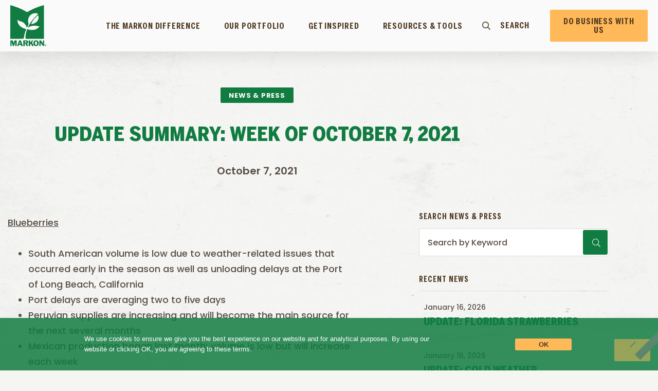

--- FILE ---
content_type: text/html; charset=UTF-8
request_url: https://www.markon.com/update-summary-week-of-october-7-2021/
body_size: 19281
content:
<!doctype html>
<html lang="en-US">
<head>
	<meta charset="UTF-8">
	<meta name="viewport" content="width=device-width, initial-scale=1">
	<link rel="profile" href="https://gmpg.org/xfn/11">
	<meta name='robots' content='index, follow, max-image-preview:large, max-snippet:-1, max-video-preview:-1' />

	<!-- This site is optimized with the Yoast SEO plugin v26.7 - https://yoast.com/wordpress/plugins/seo/ -->
	<title>UPDATE SUMMARY: WEEK OF OCTOBER 7, 2021 - Markon</title>
	<link rel="canonical" href="https://www.markon.com/update-summary-week-of-october-7-2021/" />
	<meta property="og:locale" content="en_US" />
	<meta property="og:type" content="article" />
	<meta property="og:title" content="UPDATE SUMMARY: WEEK OF OCTOBER 7, 2021 - Markon" />
	<meta property="og:description" content="Blueberries South American volume is low due to weather-related issues that occurred early in the season as well as unloading..." />
	<meta property="og:url" content="https://www.markon.com/update-summary-week-of-october-7-2021/" />
	<meta property="og:site_name" content="Markon" />
	<meta property="article:publisher" content="https://www.facebook.com/MarkonCooperative" />
	<meta property="article:published_time" content="2021-10-07T20:00:08+00:00" />
	<meta name="author" content="Deena.Ensworth" />
	<meta name="twitter:card" content="summary_large_image" />
	<meta name="twitter:creator" content="@markon_produce" />
	<meta name="twitter:site" content="@markon_produce" />
	<meta name="twitter:label1" content="Written by" />
	<meta name="twitter:data1" content="Deena.Ensworth" />
	<meta name="twitter:label2" content="Est. reading time" />
	<meta name="twitter:data2" content="4 minutes" />
	<script type="application/ld+json" class="yoast-schema-graph">{"@context":"https://schema.org","@graph":[{"@type":"Article","@id":"https://www.markon.com/update-summary-week-of-october-7-2021/#article","isPartOf":{"@id":"https://www.markon.com/update-summary-week-of-october-7-2021/"},"author":{"name":"Deena.Ensworth","@id":"https://www.markon.com/#/schema/person/6b5727c7400629f9863ab39dd9da0ac9"},"headline":"UPDATE SUMMARY: WEEK OF OCTOBER 7, 2021","datePublished":"2021-10-07T20:00:08+00:00","mainEntityOfPage":{"@id":"https://www.markon.com/update-summary-week-of-october-7-2021/"},"wordCount":782,"publisher":{"@id":"https://www.markon.com/#organization"},"articleSection":["General"],"inLanguage":"en-US"},{"@type":"WebPage","@id":"https://www.markon.com/update-summary-week-of-october-7-2021/","url":"https://www.markon.com/update-summary-week-of-october-7-2021/","name":"UPDATE SUMMARY: WEEK OF OCTOBER 7, 2021 - Markon","isPartOf":{"@id":"https://www.markon.com/#website"},"datePublished":"2021-10-07T20:00:08+00:00","breadcrumb":{"@id":"https://www.markon.com/update-summary-week-of-october-7-2021/#breadcrumb"},"inLanguage":"en-US","potentialAction":[{"@type":"ReadAction","target":["https://www.markon.com/update-summary-week-of-october-7-2021/"]}]},{"@type":"BreadcrumbList","@id":"https://www.markon.com/update-summary-week-of-october-7-2021/#breadcrumb","itemListElement":[{"@type":"ListItem","position":1,"name":"Home","item":"https://www.markon.com/"},{"@type":"ListItem","position":2,"name":"News &#038; Press","item":"https://www.markon.com/news-press/"},{"@type":"ListItem","position":3,"name":"UPDATE SUMMARY: WEEK OF OCTOBER 7, 2021"}]},{"@type":"WebSite","@id":"https://www.markon.com/#website","url":"https://www.markon.com/","name":"Markon","description":"Confidence in Every Case.","publisher":{"@id":"https://www.markon.com/#organization"},"potentialAction":[{"@type":"SearchAction","target":{"@type":"EntryPoint","urlTemplate":"https://www.markon.com/?s={search_term_string}"},"query-input":{"@type":"PropertyValueSpecification","valueRequired":true,"valueName":"search_term_string"}}],"inLanguage":"en-US"},{"@type":"Organization","@id":"https://www.markon.com/#organization","name":"Markon","url":"https://www.markon.com/","logo":{"@type":"ImageObject","inLanguage":"en-US","@id":"https://www.markon.com/#/schema/logo/image/","url":"https://www.markon.com/wp-content/uploads/2021/08/markon-green-logo.svg","contentUrl":"https://www.markon.com/wp-content/uploads/2021/08/markon-green-logo.svg","width":70,"height":80,"caption":"Markon"},"image":{"@id":"https://www.markon.com/#/schema/logo/image/"},"sameAs":["https://www.facebook.com/MarkonCooperative","https://x.com/markon_produce","https://www.instagram.com/markon_fresh_produce/","https://www.linkedin.com/company/markon","https://www.youtube.com/channel/UCN_f2b9-3QD8-k9tJU5hS3Q"]},{"@type":"Person","@id":"https://www.markon.com/#/schema/person/6b5727c7400629f9863ab39dd9da0ac9","name":"Deena.Ensworth","image":{"@type":"ImageObject","inLanguage":"en-US","@id":"https://www.markon.com/#/schema/person/image/","url":"https://secure.gravatar.com/avatar/63bd05cb7d126d01653aee22037aa5389d0bfc853f3c15af200076c3476af928?s=96&d=mm&r=g","contentUrl":"https://secure.gravatar.com/avatar/63bd05cb7d126d01653aee22037aa5389d0bfc853f3c15af200076c3476af928?s=96&d=mm&r=g","caption":"Deena.Ensworth"}}]}</script>
	<!-- / Yoast SEO plugin. -->



<link rel="alternate" type="application/rss+xml" title="Markon &raquo; Feed" href="https://www.markon.com/feed/" />
<link rel="alternate" type="application/rss+xml" title="Markon &raquo; Comments Feed" href="https://www.markon.com/comments/feed/" />
<link rel="alternate" title="oEmbed (JSON)" type="application/json+oembed" href="https://www.markon.com/wp-json/oembed/1.0/embed?url=https%3A%2F%2Fwww.markon.com%2Fupdate-summary-week-of-october-7-2021%2F" />
<link rel="alternate" title="oEmbed (XML)" type="text/xml+oembed" href="https://www.markon.com/wp-json/oembed/1.0/embed?url=https%3A%2F%2Fwww.markon.com%2Fupdate-summary-week-of-october-7-2021%2F&#038;format=xml" />
<style id='wp-img-auto-sizes-contain-inline-css'>
img:is([sizes=auto i],[sizes^="auto," i]){contain-intrinsic-size:3000px 1500px}
/*# sourceURL=wp-img-auto-sizes-contain-inline-css */
</style>
<style id='wp-emoji-styles-inline-css'>

	img.wp-smiley, img.emoji {
		display: inline !important;
		border: none !important;
		box-shadow: none !important;
		height: 1em !important;
		width: 1em !important;
		margin: 0 0.07em !important;
		vertical-align: -0.1em !important;
		background: none !important;
		padding: 0 !important;
	}
/*# sourceURL=wp-emoji-styles-inline-css */
</style>
<link rel='stylesheet' id='wp-block-library-css' href='https://www.markon.com/wp-includes/css/dist/block-library/style.min.css?ver=6.9' media='all' />
<style id='safe-svg-svg-icon-style-inline-css'>
.safe-svg-cover{text-align:center}.safe-svg-cover .safe-svg-inside{display:inline-block;max-width:100%}.safe-svg-cover svg{fill:currentColor;height:100%;max-height:100%;max-width:100%;width:100%}

/*# sourceURL=https://www.markon.com/wp-content/plugins/safe-svg/dist/safe-svg-block-frontend.css */
</style>
<style id='global-styles-inline-css'>
:root{--wp--preset--aspect-ratio--square: 1;--wp--preset--aspect-ratio--4-3: 4/3;--wp--preset--aspect-ratio--3-4: 3/4;--wp--preset--aspect-ratio--3-2: 3/2;--wp--preset--aspect-ratio--2-3: 2/3;--wp--preset--aspect-ratio--16-9: 16/9;--wp--preset--aspect-ratio--9-16: 9/16;--wp--preset--color--black: #000000;--wp--preset--color--cyan-bluish-gray: #abb8c3;--wp--preset--color--white: #ffffff;--wp--preset--color--pale-pink: #f78da7;--wp--preset--color--vivid-red: #cf2e2e;--wp--preset--color--luminous-vivid-orange: #ff6900;--wp--preset--color--luminous-vivid-amber: #fcb900;--wp--preset--color--light-green-cyan: #7bdcb5;--wp--preset--color--vivid-green-cyan: #00d084;--wp--preset--color--pale-cyan-blue: #8ed1fc;--wp--preset--color--vivid-cyan-blue: #0693e3;--wp--preset--color--vivid-purple: #9b51e0;--wp--preset--gradient--vivid-cyan-blue-to-vivid-purple: linear-gradient(135deg,rgb(6,147,227) 0%,rgb(155,81,224) 100%);--wp--preset--gradient--light-green-cyan-to-vivid-green-cyan: linear-gradient(135deg,rgb(122,220,180) 0%,rgb(0,208,130) 100%);--wp--preset--gradient--luminous-vivid-amber-to-luminous-vivid-orange: linear-gradient(135deg,rgb(252,185,0) 0%,rgb(255,105,0) 100%);--wp--preset--gradient--luminous-vivid-orange-to-vivid-red: linear-gradient(135deg,rgb(255,105,0) 0%,rgb(207,46,46) 100%);--wp--preset--gradient--very-light-gray-to-cyan-bluish-gray: linear-gradient(135deg,rgb(238,238,238) 0%,rgb(169,184,195) 100%);--wp--preset--gradient--cool-to-warm-spectrum: linear-gradient(135deg,rgb(74,234,220) 0%,rgb(151,120,209) 20%,rgb(207,42,186) 40%,rgb(238,44,130) 60%,rgb(251,105,98) 80%,rgb(254,248,76) 100%);--wp--preset--gradient--blush-light-purple: linear-gradient(135deg,rgb(255,206,236) 0%,rgb(152,150,240) 100%);--wp--preset--gradient--blush-bordeaux: linear-gradient(135deg,rgb(254,205,165) 0%,rgb(254,45,45) 50%,rgb(107,0,62) 100%);--wp--preset--gradient--luminous-dusk: linear-gradient(135deg,rgb(255,203,112) 0%,rgb(199,81,192) 50%,rgb(65,88,208) 100%);--wp--preset--gradient--pale-ocean: linear-gradient(135deg,rgb(255,245,203) 0%,rgb(182,227,212) 50%,rgb(51,167,181) 100%);--wp--preset--gradient--electric-grass: linear-gradient(135deg,rgb(202,248,128) 0%,rgb(113,206,126) 100%);--wp--preset--gradient--midnight: linear-gradient(135deg,rgb(2,3,129) 0%,rgb(40,116,252) 100%);--wp--preset--font-size--small: 13px;--wp--preset--font-size--medium: 20px;--wp--preset--font-size--large: 36px;--wp--preset--font-size--x-large: 42px;--wp--preset--spacing--20: 0.44rem;--wp--preset--spacing--30: 0.67rem;--wp--preset--spacing--40: 1rem;--wp--preset--spacing--50: 1.5rem;--wp--preset--spacing--60: 2.25rem;--wp--preset--spacing--70: 3.38rem;--wp--preset--spacing--80: 5.06rem;--wp--preset--shadow--natural: 6px 6px 9px rgba(0, 0, 0, 0.2);--wp--preset--shadow--deep: 12px 12px 50px rgba(0, 0, 0, 0.4);--wp--preset--shadow--sharp: 6px 6px 0px rgba(0, 0, 0, 0.2);--wp--preset--shadow--outlined: 6px 6px 0px -3px rgb(255, 255, 255), 6px 6px rgb(0, 0, 0);--wp--preset--shadow--crisp: 6px 6px 0px rgb(0, 0, 0);}:root { --wp--style--global--content-size: 800px;--wp--style--global--wide-size: 1200px; }:where(body) { margin: 0; }.wp-site-blocks > .alignleft { float: left; margin-right: 2em; }.wp-site-blocks > .alignright { float: right; margin-left: 2em; }.wp-site-blocks > .aligncenter { justify-content: center; margin-left: auto; margin-right: auto; }:where(.wp-site-blocks) > * { margin-block-start: 24px; margin-block-end: 0; }:where(.wp-site-blocks) > :first-child { margin-block-start: 0; }:where(.wp-site-blocks) > :last-child { margin-block-end: 0; }:root { --wp--style--block-gap: 24px; }:root :where(.is-layout-flow) > :first-child{margin-block-start: 0;}:root :where(.is-layout-flow) > :last-child{margin-block-end: 0;}:root :where(.is-layout-flow) > *{margin-block-start: 24px;margin-block-end: 0;}:root :where(.is-layout-constrained) > :first-child{margin-block-start: 0;}:root :where(.is-layout-constrained) > :last-child{margin-block-end: 0;}:root :where(.is-layout-constrained) > *{margin-block-start: 24px;margin-block-end: 0;}:root :where(.is-layout-flex){gap: 24px;}:root :where(.is-layout-grid){gap: 24px;}.is-layout-flow > .alignleft{float: left;margin-inline-start: 0;margin-inline-end: 2em;}.is-layout-flow > .alignright{float: right;margin-inline-start: 2em;margin-inline-end: 0;}.is-layout-flow > .aligncenter{margin-left: auto !important;margin-right: auto !important;}.is-layout-constrained > .alignleft{float: left;margin-inline-start: 0;margin-inline-end: 2em;}.is-layout-constrained > .alignright{float: right;margin-inline-start: 2em;margin-inline-end: 0;}.is-layout-constrained > .aligncenter{margin-left: auto !important;margin-right: auto !important;}.is-layout-constrained > :where(:not(.alignleft):not(.alignright):not(.alignfull)){max-width: var(--wp--style--global--content-size);margin-left: auto !important;margin-right: auto !important;}.is-layout-constrained > .alignwide{max-width: var(--wp--style--global--wide-size);}body .is-layout-flex{display: flex;}.is-layout-flex{flex-wrap: wrap;align-items: center;}.is-layout-flex > :is(*, div){margin: 0;}body .is-layout-grid{display: grid;}.is-layout-grid > :is(*, div){margin: 0;}body{padding-top: 0px;padding-right: 0px;padding-bottom: 0px;padding-left: 0px;}a:where(:not(.wp-element-button)){text-decoration: underline;}:root :where(.wp-element-button, .wp-block-button__link){background-color: #32373c;border-width: 0;color: #fff;font-family: inherit;font-size: inherit;font-style: inherit;font-weight: inherit;letter-spacing: inherit;line-height: inherit;padding-top: calc(0.667em + 2px);padding-right: calc(1.333em + 2px);padding-bottom: calc(0.667em + 2px);padding-left: calc(1.333em + 2px);text-decoration: none;text-transform: inherit;}.has-black-color{color: var(--wp--preset--color--black) !important;}.has-cyan-bluish-gray-color{color: var(--wp--preset--color--cyan-bluish-gray) !important;}.has-white-color{color: var(--wp--preset--color--white) !important;}.has-pale-pink-color{color: var(--wp--preset--color--pale-pink) !important;}.has-vivid-red-color{color: var(--wp--preset--color--vivid-red) !important;}.has-luminous-vivid-orange-color{color: var(--wp--preset--color--luminous-vivid-orange) !important;}.has-luminous-vivid-amber-color{color: var(--wp--preset--color--luminous-vivid-amber) !important;}.has-light-green-cyan-color{color: var(--wp--preset--color--light-green-cyan) !important;}.has-vivid-green-cyan-color{color: var(--wp--preset--color--vivid-green-cyan) !important;}.has-pale-cyan-blue-color{color: var(--wp--preset--color--pale-cyan-blue) !important;}.has-vivid-cyan-blue-color{color: var(--wp--preset--color--vivid-cyan-blue) !important;}.has-vivid-purple-color{color: var(--wp--preset--color--vivid-purple) !important;}.has-black-background-color{background-color: var(--wp--preset--color--black) !important;}.has-cyan-bluish-gray-background-color{background-color: var(--wp--preset--color--cyan-bluish-gray) !important;}.has-white-background-color{background-color: var(--wp--preset--color--white) !important;}.has-pale-pink-background-color{background-color: var(--wp--preset--color--pale-pink) !important;}.has-vivid-red-background-color{background-color: var(--wp--preset--color--vivid-red) !important;}.has-luminous-vivid-orange-background-color{background-color: var(--wp--preset--color--luminous-vivid-orange) !important;}.has-luminous-vivid-amber-background-color{background-color: var(--wp--preset--color--luminous-vivid-amber) !important;}.has-light-green-cyan-background-color{background-color: var(--wp--preset--color--light-green-cyan) !important;}.has-vivid-green-cyan-background-color{background-color: var(--wp--preset--color--vivid-green-cyan) !important;}.has-pale-cyan-blue-background-color{background-color: var(--wp--preset--color--pale-cyan-blue) !important;}.has-vivid-cyan-blue-background-color{background-color: var(--wp--preset--color--vivid-cyan-blue) !important;}.has-vivid-purple-background-color{background-color: var(--wp--preset--color--vivid-purple) !important;}.has-black-border-color{border-color: var(--wp--preset--color--black) !important;}.has-cyan-bluish-gray-border-color{border-color: var(--wp--preset--color--cyan-bluish-gray) !important;}.has-white-border-color{border-color: var(--wp--preset--color--white) !important;}.has-pale-pink-border-color{border-color: var(--wp--preset--color--pale-pink) !important;}.has-vivid-red-border-color{border-color: var(--wp--preset--color--vivid-red) !important;}.has-luminous-vivid-orange-border-color{border-color: var(--wp--preset--color--luminous-vivid-orange) !important;}.has-luminous-vivid-amber-border-color{border-color: var(--wp--preset--color--luminous-vivid-amber) !important;}.has-light-green-cyan-border-color{border-color: var(--wp--preset--color--light-green-cyan) !important;}.has-vivid-green-cyan-border-color{border-color: var(--wp--preset--color--vivid-green-cyan) !important;}.has-pale-cyan-blue-border-color{border-color: var(--wp--preset--color--pale-cyan-blue) !important;}.has-vivid-cyan-blue-border-color{border-color: var(--wp--preset--color--vivid-cyan-blue) !important;}.has-vivid-purple-border-color{border-color: var(--wp--preset--color--vivid-purple) !important;}.has-vivid-cyan-blue-to-vivid-purple-gradient-background{background: var(--wp--preset--gradient--vivid-cyan-blue-to-vivid-purple) !important;}.has-light-green-cyan-to-vivid-green-cyan-gradient-background{background: var(--wp--preset--gradient--light-green-cyan-to-vivid-green-cyan) !important;}.has-luminous-vivid-amber-to-luminous-vivid-orange-gradient-background{background: var(--wp--preset--gradient--luminous-vivid-amber-to-luminous-vivid-orange) !important;}.has-luminous-vivid-orange-to-vivid-red-gradient-background{background: var(--wp--preset--gradient--luminous-vivid-orange-to-vivid-red) !important;}.has-very-light-gray-to-cyan-bluish-gray-gradient-background{background: var(--wp--preset--gradient--very-light-gray-to-cyan-bluish-gray) !important;}.has-cool-to-warm-spectrum-gradient-background{background: var(--wp--preset--gradient--cool-to-warm-spectrum) !important;}.has-blush-light-purple-gradient-background{background: var(--wp--preset--gradient--blush-light-purple) !important;}.has-blush-bordeaux-gradient-background{background: var(--wp--preset--gradient--blush-bordeaux) !important;}.has-luminous-dusk-gradient-background{background: var(--wp--preset--gradient--luminous-dusk) !important;}.has-pale-ocean-gradient-background{background: var(--wp--preset--gradient--pale-ocean) !important;}.has-electric-grass-gradient-background{background: var(--wp--preset--gradient--electric-grass) !important;}.has-midnight-gradient-background{background: var(--wp--preset--gradient--midnight) !important;}.has-small-font-size{font-size: var(--wp--preset--font-size--small) !important;}.has-medium-font-size{font-size: var(--wp--preset--font-size--medium) !important;}.has-large-font-size{font-size: var(--wp--preset--font-size--large) !important;}.has-x-large-font-size{font-size: var(--wp--preset--font-size--x-large) !important;}
:root :where(.wp-block-pullquote){font-size: 1.5em;line-height: 1.6;}
/*# sourceURL=global-styles-inline-css */
</style>
<link rel='stylesheet' id='cookie-notice-front-css' href='https://www.markon.com/wp-content/plugins/cookie-notice/css/front.min.css?ver=2.5.11' media='all' />
<link rel='stylesheet' id='markon-style-css' href='https://www.markon.com/wp-content/themes/wp-markon/style.css?ver=1.0.0' media='all' />
<link rel='stylesheet' id='markon-main-css' href='https://www.markon.com/wp-content/themes/wp-markon/assets/css/main.css?ver=1.0.0' media='all' />
<link rel='stylesheet' id='hello-elementor-css' href='https://www.markon.com/wp-content/themes/hello-elementor/assets/css/reset.css?ver=3.4.5' media='all' />
<link rel='stylesheet' id='hello-elementor-theme-style-css' href='https://www.markon.com/wp-content/themes/hello-elementor/assets/css/theme.css?ver=3.4.5' media='all' />
<link rel='stylesheet' id='hello-elementor-header-footer-css' href='https://www.markon.com/wp-content/themes/hello-elementor/assets/css/header-footer.css?ver=3.4.5' media='all' />
<link rel='stylesheet' id='elementor-frontend-css' href='https://www.markon.com/wp-content/plugins/elementor/assets/css/frontend.min.css?ver=3.34.0' media='all' />
<link rel='stylesheet' id='widget-image-css' href='https://www.markon.com/wp-content/plugins/elementor/assets/css/widget-image.min.css?ver=3.34.0' media='all' />
<link rel='stylesheet' id='widget-search-form-css' href='https://www.markon.com/wp-content/plugins/elementor-pro/assets/css/widget-search-form.min.css?ver=3.34.0' media='all' />
<link rel='stylesheet' id='swiper-css' href='https://www.markon.com/wp-content/plugins/elementor/assets/lib/swiper/v8/css/swiper.min.css?ver=8.4.5' media='all' />
<link rel='stylesheet' id='e-swiper-css' href='https://www.markon.com/wp-content/plugins/elementor/assets/css/conditionals/e-swiper.min.css?ver=3.34.0' media='all' />
<link rel='stylesheet' id='widget-icon-list-css' href='https://www.markon.com/wp-content/plugins/elementor/assets/css/widget-icon-list.min.css?ver=3.34.0' media='all' />
<link rel='stylesheet' id='e-sticky-css' href='https://www.markon.com/wp-content/plugins/elementor-pro/assets/css/modules/sticky.min.css?ver=3.34.0' media='all' />
<link rel='stylesheet' id='widget-social-icons-css' href='https://www.markon.com/wp-content/plugins/elementor/assets/css/widget-social-icons.min.css?ver=3.34.0' media='all' />
<link rel='stylesheet' id='e-apple-webkit-css' href='https://www.markon.com/wp-content/plugins/elementor/assets/css/conditionals/apple-webkit.min.css?ver=3.34.0' media='all' />
<link rel='stylesheet' id='widget-post-info-css' href='https://www.markon.com/wp-content/plugins/elementor-pro/assets/css/widget-post-info.min.css?ver=3.34.0' media='all' />
<link rel='stylesheet' id='widget-heading-css' href='https://www.markon.com/wp-content/plugins/elementor/assets/css/widget-heading.min.css?ver=3.34.0' media='all' />
<link rel='stylesheet' id='widget-share-buttons-css' href='https://www.markon.com/wp-content/plugins/elementor-pro/assets/css/widget-share-buttons.min.css?ver=3.34.0' media='all' />
<link rel='stylesheet' id='widget-posts-css' href='https://www.markon.com/wp-content/plugins/elementor-pro/assets/css/widget-posts.min.css?ver=3.34.0' media='all' />
<link rel='stylesheet' id='elementor-icons-css' href='https://www.markon.com/wp-content/plugins/elementor/assets/lib/eicons/css/elementor-icons.min.css?ver=5.45.0' media='all' />
<link rel='stylesheet' id='elementor-post-7-css' href='https://www.markon.com/wp-content/uploads/elementor/css/post-7.css?ver=1768020054' media='all' />
<link rel='stylesheet' id='elementor-post-24-css' href='https://www.markon.com/wp-content/uploads/elementor/css/post-24.css?ver=1768020054' media='all' />
<link rel='stylesheet' id='elementor-post-25-css' href='https://www.markon.com/wp-content/uploads/elementor/css/post-25.css?ver=1768020054' media='all' />
<link rel='stylesheet' id='elementor-post-400-css' href='https://www.markon.com/wp-content/uploads/elementor/css/post-400.css?ver=1768020068' media='all' />
<link rel='stylesheet' id='sib-front-css-css' href='https://www.markon.com/wp-content/plugins/mailin/css/mailin-front.css?ver=6.9' media='all' />
<link rel='stylesheet' id='elementor-gf-local-poppins-css' href='https://www.markon.com/wp-content/uploads/elementor/google-fonts/css/poppins.css?ver=1743180721' media='all' />
<script id="cookie-notice-front-js-before">
var cnArgs = {"ajaxUrl":"https:\/\/www.markon.com\/wp-admin\/admin-ajax.php","nonce":"922ee925d6","hideEffect":"fade","position":"bottom","onScroll":false,"onScrollOffset":100,"onClick":false,"cookieName":"cookie_notice_accepted","cookieTime":2592000,"cookieTimeRejected":2592000,"globalCookie":false,"redirection":false,"cache":true,"revokeCookies":false,"revokeCookiesOpt":"automatic"};

//# sourceURL=cookie-notice-front-js-before
</script>
<script src="https://www.markon.com/wp-content/plugins/cookie-notice/js/front.min.js?ver=2.5.11" id="cookie-notice-front-js"></script>
<script src="https://www.markon.com/wp-includes/js/jquery/jquery.min.js?ver=3.7.1" id="jquery-core-js"></script>
<script src="https://www.markon.com/wp-includes/js/jquery/jquery-migrate.min.js?ver=3.4.1" id="jquery-migrate-js"></script>
<script id="sib-front-js-js-extra">
var sibErrMsg = {"invalidMail":"Please fill out valid email address","requiredField":"Please fill out required fields","invalidDateFormat":"Please fill out valid date format","invalidSMSFormat":"Please fill out valid phone number"};
var ajax_sib_front_object = {"ajax_url":"https://www.markon.com/wp-admin/admin-ajax.php","ajax_nonce":"182f0ba2a7","flag_url":"https://www.markon.com/wp-content/plugins/mailin/img/flags/"};
//# sourceURL=sib-front-js-js-extra
</script>
<script src="https://www.markon.com/wp-content/plugins/mailin/js/mailin-front.js?ver=1762550255" id="sib-front-js-js"></script>
<link rel="https://api.w.org/" href="https://www.markon.com/wp-json/" /><link rel="alternate" title="JSON" type="application/json" href="https://www.markon.com/wp-json/wp/v2/posts/3621" /><link rel="EditURI" type="application/rsd+xml" title="RSD" href="https://www.markon.com/xmlrpc.php?rsd" />
<link rel='shortlink' href='https://www.markon.com/?p=3621' />
<meta name="generator" content="speculation-rules 1.6.0">
<meta name="generator" content="Elementor 3.34.0; features: additional_custom_breakpoints; settings: css_print_method-external, google_font-enabled, font_display-auto">
<!-- Google Tag Manager -->
<script>(function(w,d,s,l,i){w[l]=w[l]||[];w[l].push({'gtm.start':
new Date().getTime(),event:'gtm.js'});var f=d.getElementsByTagName(s)[0], 
j=d.createElement(s),dl=l!='dataLayer'?'&l='+l:'';j.async=true;j.src=
'https://www.googletagmanager.com/gtm.js?id='+i+dl;f.parentNode.insertBefore(j,f);
})(window,document,'script','dataLayer','GTM-T5XN2HM');</script>
<!-- End Google Tag Manager -->
			<style>
				.e-con.e-parent:nth-of-type(n+4):not(.e-lazyloaded):not(.e-no-lazyload),
				.e-con.e-parent:nth-of-type(n+4):not(.e-lazyloaded):not(.e-no-lazyload) * {
					background-image: none !important;
				}
				@media screen and (max-height: 1024px) {
					.e-con.e-parent:nth-of-type(n+3):not(.e-lazyloaded):not(.e-no-lazyload),
					.e-con.e-parent:nth-of-type(n+3):not(.e-lazyloaded):not(.e-no-lazyload) * {
						background-image: none !important;
					}
				}
				@media screen and (max-height: 640px) {
					.e-con.e-parent:nth-of-type(n+2):not(.e-lazyloaded):not(.e-no-lazyload),
					.e-con.e-parent:nth-of-type(n+2):not(.e-lazyloaded):not(.e-no-lazyload) * {
						background-image: none !important;
					}
				}
			</style>
			<link rel="icon" href="https://www.markon.com/wp-content/uploads/2021/04/cropped-favicon-32x32.png" sizes="32x32" />
<link rel="icon" href="https://www.markon.com/wp-content/uploads/2021/04/cropped-favicon-192x192.png" sizes="192x192" />
<link rel="apple-touch-icon" href="https://www.markon.com/wp-content/uploads/2021/04/cropped-favicon-180x180.png" />
<meta name="msapplication-TileImage" content="https://www.markon.com/wp-content/uploads/2021/04/cropped-favicon-270x270.png" />
		<style id="wp-custom-css">
			/* / code for cookies / */
.cn-text-container {
  margin-top: 6px;
}
#cookie-notice {
  background-color: rgb(17 124 65 / 85%) !important;
  position: fixed;
  z-index: 11111;
}
#cookie-notice #cn-notice-text {
  display: flex;
  justify-content: center;
  align-items: center;
}
#cookie-notice #cn-notice-text + #cn-accept-cookie,
#cn-notice-buttons {
  display: none !important;
}
#cookie-notice .cookie-notice-container {
  padding: 25px 50px;
  margin-left: auto;
  margin-right: auto;
}
#cookie-notice .cookies-message {
  text-align: left;
  font-family: Arial;
  display: block;
  -ms-flex: 1 1 auto;
  flex: 1 1 auto;
  width: 100%;
  max-width: 60%;
  margin: 0 1em 0 auto;
}
#cookie-notice .cookies-button-container {
  max-width: 40%;
  text-align: center;
  display: flex;
  align-content: space-between;
  margin: 0 auto;
  font-weight: bold;
}
#cookie-notice .cookies-button-container .cookies-button {
  border: 0;
  display: inline-block;
  color: #4d371f;
  margin: 0 4px;
  padding: 5px 10px;
  min-width: 110px;
  font-weight: 700;
  border-radius: 3px;
  text-align: center;
  background-color: #FFB959;
  font-family: Arial;
  text-decoration: none;
}
#cookie-notice .cookies-button-container .cookies-button:hover {
  background-color: #f09f30;
}
.tour-schedule-form-column .elementor-shortcode h1,
.aai-contact-form-section .elementor-shortcode h1 {
  margin-top: 0;
  text-align: center;
  color: #000000;
}
@media only screen and (min-width: 768px) and (max-width: 1024px) {
  #cookie-notice .cookie-notice-container {
    padding: 25px 40px;
  }
  #cookie-notice .cookies-message {
    margin-right: 30px;
  }
}
@media only screen and (max-width: 767px) {
  #cookie-notice .cookie-notice-container {
    padding: 25px 40px;
  }
  #cookie-notice .cookies-message {
    width: 100%;
    max-width: 100%;
    display: block;
    padding-bottom: 25px;
    margin: 0 auto;
  }
  #cookie-notice .cookies-button-container {
    display: block;
    width: 100%;
    max-width: 100%;
    text-align: center;
  }
  #cookie-notice #cn-notice-text {
    display: block;
  }
}
/* / End code for cookies / */
.header-search .elementor-widget-container{
    display: flex;
    flex-direction: column;
    justify-content: center;
}
.captcha-field .gfield_label{
    display: none !important;
}		</style>
		<meta name="generator" content="WP Rocket 3.20.1.2" data-wpr-features="wpr_desktop" /></head>
<body class="wp-singular post-template-default single single-post postid-3621 single-format-standard wp-custom-logo wp-embed-responsive wp-theme-hello-elementor wp-child-theme-wp-markon cookies-not-set chrome windows hello-elementor-default elementor-default elementor-kit-7 elementor-page-400">

<!-- Google Tag Manager (noscript) -->
<noscript><iframe src="https://www.googletagmanager.com/ns.html?id=GTM-T5XN2HM"
height="0" width="0" style="display:none;visibility:hidden"></iframe></noscript>
<!-- End Google Tag Manager (noscript) -->
<a role="button" class="skip-main" href="#main">Skip to main content</a>

<a class="skip-link screen-reader-text" href="#content">Skip to content</a>

		<header data-rocket-location-hash="6fdcd7ff6c25e643c6a3ddc6c90255f6" data-elementor-type="header" data-elementor-id="24" class="elementor elementor-24 elementor-location-header" data-elementor-post-type="elementor_library">
					<section class="elementor-section elementor-top-section elementor-element elementor-element-e2af2b0 elementor-hidden-tablet elementor-hidden-phone main-header scrolled elementor-section-boxed elementor-section-height-default elementor-section-height-default" data-id="e2af2b0" data-element_type="section" data-settings="{&quot;background_background&quot;:&quot;classic&quot;,&quot;sticky&quot;:&quot;top&quot;,&quot;sticky_effects_offset&quot;:100,&quot;sticky_on&quot;:[&quot;desktop&quot;,&quot;tablet&quot;,&quot;mobile&quot;],&quot;sticky_offset&quot;:0,&quot;sticky_anchor_link_offset&quot;:0}">
						<div data-rocket-location-hash="82f6c6a00e9a86a2eaa3cc6e8d136714" class="elementor-container elementor-column-gap-default">
					<div class="elementor-column elementor-col-100 elementor-top-column elementor-element elementor-element-0cd62d0" data-id="0cd62d0" data-element_type="column">
			<div class="elementor-widget-wrap elementor-element-populated">
						<div class="elementor-element elementor-element-44dec24 elementor-widget__width-auto elementor-widget elementor-widget-theme-site-logo elementor-widget-image" data-id="44dec24" data-element_type="widget" data-widget_type="theme-site-logo.default">
				<div class="elementor-widget-container">
											<a href="https://www.markon.com">
			<img width="70" height="80" src="https://www.markon.com/wp-content/uploads/2021/04/markon-green-logo.svg" class="attachment-full size-full wp-image-28" alt="markon-green-logo" />				</a>
											</div>
				</div>
				<div class="elementor-element elementor-element-ee9192c elementor-search-form--skin-minimal header-search elementor-widget__width-initial elementor-absolute elementor-widget elementor-widget-search-form" data-id="ee9192c" data-element_type="widget" data-settings="{&quot;skin&quot;:&quot;minimal&quot;,&quot;_position&quot;:&quot;absolute&quot;}" data-widget_type="search-form.default">
				<div class="elementor-widget-container">
							<search role="search">
			<form class="elementor-search-form" action="https://www.markon.com" method="get">
												<div class="elementor-search-form__container">
					<label class="elementor-screen-only" for="elementor-search-form-ee9192c">Search</label>

											<div class="elementor-search-form__icon">
							<i aria-hidden="true" class="fas fa-search"></i>							<span class="elementor-screen-only">Search</span>
						</div>
					
					<input id="elementor-search-form-ee9192c" placeholder="Search..." class="elementor-search-form__input" type="search" name="s" value="">
					
					
									</div>
			</form>
		</search>
						</div>
				</div>
				<div class="elementor-element elementor-element-1116021 main-menu elementor-widget__width-auto elementor-widget elementor-widget-wp-widget-nav_menu" data-id="1116021" data-element_type="widget" data-widget_type="wp-widget-nav_menu.default">
				<div class="elementor-widget-container">
					<nav class="menu-primary-container" aria-label="Menu"><ul id="menu-primary" class="menu"><li id="menu-item-1125" class="elementor-hidden-desktop menu-item menu-item-type-post_type menu-item-object-page menu-item-home menu-item-1125"><a href="https://www.markon.com/">Home</a></li>
<li id="menu-item-93" class="menu-item menu-item-type-post_type menu-item-object-page menu-item-has-children menu-item-93"><a href="https://www.markon.com/the-markon-difference/">The Markon Difference</a>
<ul class="sub-menu">
	<li id="menu-item-3274" class="menu-item menu-item-type-post_type menu-item-object-page menu-item-3274"><a href="https://www.markon.com/the-markon-difference/food-safety/">Food Safety</a></li>
	<li id="menu-item-3281" class="menu-item menu-item-type-post_type menu-item-object-page menu-item-3281"><a href="https://www.markon.com/the-markon-difference/boots-in-the-field/">Boots In The Field</a></li>
	<li id="menu-item-3270" class="menu-item menu-item-type-post_type menu-item-object-page menu-item-3270"><a href="https://www.markon.com/the-markon-difference/sustainability/">Sustainability</a></li>
</ul>
</li>
<li id="menu-item-89" class="menu-item menu-item-type-post_type menu-item-object-page menu-item-has-children menu-item-89"><a href="https://www.markon.com/our-portfolio/">Our Portfolio</a>
<ul class="sub-menu">
	<li id="menu-item-436" class="menu-item menu-item-type-post_type menu-item-object-page menu-item-436"><a href="https://www.markon.com/our-portfolio/markon-first-crop/">Markon First Crop®</a></li>
	<li id="menu-item-483" class="menu-item menu-item-type-post_type menu-item-object-page menu-item-483"><a href="https://www.markon.com/our-portfolio/ready-set-serve/">Ready-Set-Serve®</a></li>
	<li id="menu-item-482" class="menu-item menu-item-type-post_type menu-item-object-page menu-item-482"><a href="https://www.markon.com/our-portfolio/markon-essentials/">Markon Essentials®</a></li>
</ul>
</li>
<li id="menu-item-1077" class="menu-item menu-item-type-post_type menu-item-object-page menu-item-has-children menu-item-1077"><a href="https://www.markon.com/get-inspired/">Get Inspired</a>
<ul class="sub-menu">
	<li id="menu-item-437" class="menu-item menu-item-type-post_type_archive menu-item-object-markon-chef_inspire menu-item-437"><a href="https://www.markon.com/get-inspired/chef-inspiration/">Chef Inspiration</a></li>
	<li id="menu-item-438" class="menu-item menu-item-type-post_type_archive menu-item-object-markon-cul_trend menu-item-438"><a href="https://www.markon.com/get-inspired/culinary-trends/">Culinary Trends</a></li>
	<li id="menu-item-439" class="menu-item menu-item-type-post_type_archive menu-item-object-markon-education menu-item-439"><a href="https://www.markon.com/get-inspired/education/">Education</a></li>
</ul>
</li>
<li id="menu-item-288" class="menu-item menu-item-type-post_type menu-item-object-page menu-item-has-children menu-item-288"><a href="https://www.markon.com/resources-and-tools/">Resources &#038; Tools</a>
<ul class="sub-menu">
	<li id="menu-item-289" class="menu-item menu-item-type-taxonomy menu-item-object-markon-resource-type menu-item-289"><a href="https://www.markon.com/resources-and-tools/fresh-crop-reports/">Fresh Crop Reports</a></li>
	<li id="menu-item-3115" class="menu-item menu-item-type-taxonomy menu-item-object-markon-resource-type menu-item-3115"><a href="https://www.markon.com/resources-and-tools/trends-report/">Trends Report</a></li>
	<li id="menu-item-290" class="menu-item menu-item-type-taxonomy menu-item-object-markon-resource-type menu-item-290"><a href="https://www.markon.com/resources-and-tools/printables/">Printables</a></li>
	<li id="menu-item-457" class="menu-item menu-item-type-post_type menu-item-object-page menu-item-457"><a href="https://www.markon.com/yield-calculators/">Yield Calculators</a></li>
	<li id="menu-item-4246" class="menu-item menu-item-type-post_type menu-item-object-page menu-item-4246"><a href="https://www.markon.com/careers/">Careers</a></li>
</ul>
</li>
</ul></nav>				</div>
				</div>
				<div class="elementor-element elementor-element-85d7053 search-box elementor-widget__width-auto elementor-icon-list--layout-traditional elementor-list-item-link-full_width elementor-widget elementor-widget-icon-list" data-id="85d7053" data-element_type="widget" data-widget_type="icon-list.default">
				<div class="elementor-widget-container">
							<ul class="elementor-icon-list-items">
							<li class="elementor-icon-list-item">
											<span class="elementor-icon-list-icon">
							<svg xmlns="http://www.w3.org/2000/svg" width="16" height="16" viewBox="0 0 16 16"><g fill="none" fill-rule="evenodd"><g fill="#4D371F" fill-rule="nonzero"><g><g><g><path d="M15.86 14.625l-3.787-3.787c-.071-.072-.165-.109-.265-.109h-.412c.983-1.138 1.579-2.62 1.579-4.242C12.975 2.904 10.07 0 6.487 0 2.904 0 0 2.904 0 6.487c0 3.584 2.904 6.488 6.487 6.488 1.622 0 3.104-.596 4.242-1.579v.412c0 .1.04.194.11.265l3.786 3.787c.146.146.383.146.53 0l.705-.705c.146-.147.146-.384 0-.53zm-9.373-3.147c-2.757 0-4.99-2.234-4.99-4.99 0-2.758 2.233-4.99 4.99-4.99s4.99 2.232 4.99 4.99c0 2.756-2.233 4.99-4.99 4.99z" transform="translate(-1190 -43) translate(40 10) translate(439 33) translate(711)"></path></g></g></g></g></g></svg>						</span>
										<span class="elementor-icon-list-text">Search</span>
									</li>
						</ul>
						</div>
				</div>
				<div class="elementor-element elementor-element-de8a85a do-bussiness-button elementor-widget__width-auto elementor-widget elementor-widget-button" data-id="de8a85a" data-element_type="widget" data-widget_type="button.default">
				<div class="elementor-widget-container">
									<div class="elementor-button-wrapper">
					<a class="elementor-button elementor-button-link elementor-size-sm" href="/do-business-with-us/">
						<span class="elementor-button-content-wrapper">
									<span class="elementor-button-text">Do Business with Us</span>
					</span>
					</a>
				</div>
								</div>
				</div>
					</div>
		</div>
					</div>
		</section>
				<section class="elementor-section elementor-top-section elementor-element elementor-element-4f145ab elementor-section-full_width elementor-hidden-desktop mobile-header elementor-section-height-default elementor-section-height-default" data-id="4f145ab" data-element_type="section" data-settings="{&quot;background_background&quot;:&quot;classic&quot;,&quot;sticky&quot;:&quot;top&quot;,&quot;sticky_on&quot;:[&quot;desktop&quot;,&quot;tablet&quot;,&quot;mobile&quot;],&quot;sticky_offset&quot;:0,&quot;sticky_effects_offset&quot;:0,&quot;sticky_anchor_link_offset&quot;:0}">
						<div data-rocket-location-hash="b3be091174dcd2d7573499587c59c9d9" class="elementor-container elementor-column-gap-default">
					<div class="elementor-column elementor-col-100 elementor-top-column elementor-element elementor-element-3a8b177" data-id="3a8b177" data-element_type="column">
			<div class="elementor-widget-wrap elementor-element-populated">
						<section class="elementor-section elementor-inner-section elementor-element elementor-element-b124478 elementor-section-full_width elementor-section-height-default elementor-section-height-default" data-id="b124478" data-element_type="section">
						<div data-rocket-location-hash="d980f33cebda42b9db2d1a70c42a55aa" class="elementor-container elementor-column-gap-default">
					<div class="elementor-column elementor-col-33 elementor-inner-column elementor-element elementor-element-0e9d7d0" data-id="0e9d7d0" data-element_type="column">
			<div class="elementor-widget-wrap elementor-element-populated">
						<div class="elementor-element elementor-element-26b58e8 menu-icon elementor-widget-mobile__width-auto elementor-view-default elementor-widget elementor-widget-icon" data-id="26b58e8" data-element_type="widget" data-widget_type="icon.default">
				<div class="elementor-widget-container">
							<div class="elementor-icon-wrapper">
			<div class="elementor-icon">
			<i aria-hidden="true" class="fas fa-bars"></i>			</div>
		</div>
						</div>
				</div>
					</div>
		</div>
				<div class="elementor-column elementor-col-33 elementor-inner-column elementor-element elementor-element-55212ed" data-id="55212ed" data-element_type="column">
			<div class="elementor-widget-wrap elementor-element-populated">
						<div class="elementor-element elementor-element-68b6d75 elementor-widget elementor-widget-theme-site-logo elementor-widget-image" data-id="68b6d75" data-element_type="widget" data-widget_type="theme-site-logo.default">
				<div class="elementor-widget-container">
											<a href="https://www.markon.com">
			<img width="70" height="80" src="https://www.markon.com/wp-content/uploads/2021/04/markon-green-logo.svg" class="attachment-full size-full wp-image-28" alt="markon-green-logo" />				</a>
											</div>
				</div>
					</div>
		</div>
				<div class="elementor-column elementor-col-33 elementor-inner-column elementor-element elementor-element-acafb43" data-id="acafb43" data-element_type="column">
			<div class="elementor-widget-wrap elementor-element-populated">
						<div class="elementor-element elementor-element-125b745 search-mobile elementor-widget-mobile__width-auto elementor-view-default elementor-widget elementor-widget-icon" data-id="125b745" data-element_type="widget" data-widget_type="icon.default">
				<div class="elementor-widget-container">
							<div class="elementor-icon-wrapper">
			<div class="elementor-icon">
			<svg xmlns="http://www.w3.org/2000/svg" width="16" height="16" viewBox="0 0 16 16"><g fill="none" fill-rule="evenodd"><g fill="#4D371F" fill-rule="nonzero"><g><g><g><path d="M15.86 14.625l-3.787-3.787c-.071-.072-.165-.109-.265-.109h-.412c.983-1.138 1.579-2.62 1.579-4.242C12.975 2.904 10.07 0 6.487 0 2.904 0 0 2.904 0 6.487c0 3.584 2.904 6.488 6.487 6.488 1.622 0 3.104-.596 4.242-1.579v.412c0 .1.04.194.11.265l3.786 3.787c.146.146.383.146.53 0l.705-.705c.146-.147.146-.384 0-.53zm-9.373-3.147c-2.757 0-4.99-2.234-4.99-4.99 0-2.758 2.233-4.99 4.99-4.99s4.99 2.232 4.99 4.99c0 2.756-2.233 4.99-4.99 4.99z" transform="translate(-1190 -43) translate(40 10) translate(439 33) translate(711)"></path></g></g></g></g></g></svg>			</div>
		</div>
						</div>
				</div>
				<div class="elementor-element elementor-element-a309f42 elementor-search-form--skin-minimal header-search elementor-widget__width-initial elementor-absolute elementor-widget elementor-widget-search-form" data-id="a309f42" data-element_type="widget" data-settings="{&quot;skin&quot;:&quot;minimal&quot;,&quot;_position&quot;:&quot;absolute&quot;}" data-widget_type="search-form.default">
				<div class="elementor-widget-container">
							<search role="search">
			<form class="elementor-search-form" action="https://www.markon.com" method="get">
												<div class="elementor-search-form__container">
					<label class="elementor-screen-only" for="elementor-search-form-a309f42">Search</label>

											<div class="elementor-search-form__icon">
							<i aria-hidden="true" class="fas fa-search"></i>							<span class="elementor-screen-only">Search</span>
						</div>
					
					<input id="elementor-search-form-a309f42" placeholder="Search..." class="elementor-search-form__input" type="search" name="s" value="">
					
					
									</div>
			</form>
		</search>
						</div>
				</div>
					</div>
		</div>
					</div>
		</section>
					</div>
		</div>
					</div>
		</section>
				<section class="elementor-section elementor-top-section elementor-element elementor-element-b3b9309 mobile-menu elementor-section-full_width elementor-section-height-default elementor-section-height-default" data-id="b3b9309" data-element_type="section" data-settings="{&quot;background_background&quot;:&quot;classic&quot;}">
						<div data-rocket-location-hash="97c4beeda535457bbe628aa457eec642" class="elementor-container elementor-column-gap-default">
					<div class="elementor-column elementor-col-100 elementor-top-column elementor-element elementor-element-866b1b9" data-id="866b1b9" data-element_type="column">
			<div class="elementor-widget-wrap elementor-element-populated">
						<div class="elementor-element elementor-element-b087370 elementor-widget elementor-widget-wp-widget-nav_menu" data-id="b087370" data-element_type="widget" data-widget_type="wp-widget-nav_menu.default">
				<div class="elementor-widget-container">
					<nav class="menu-primary-container" aria-label="Menu"><ul id="menu-primary-1" class="menu"><li class="elementor-hidden-desktop menu-item menu-item-type-post_type menu-item-object-page menu-item-home menu-item-1125"><a href="https://www.markon.com/">Home</a></li>
<li class="menu-item menu-item-type-post_type menu-item-object-page menu-item-has-children menu-item-93"><a href="https://www.markon.com/the-markon-difference/">The Markon Difference</a>
<ul class="sub-menu">
	<li class="menu-item menu-item-type-post_type menu-item-object-page menu-item-3274"><a href="https://www.markon.com/the-markon-difference/food-safety/">Food Safety</a></li>
	<li class="menu-item menu-item-type-post_type menu-item-object-page menu-item-3281"><a href="https://www.markon.com/the-markon-difference/boots-in-the-field/">Boots In The Field</a></li>
	<li class="menu-item menu-item-type-post_type menu-item-object-page menu-item-3270"><a href="https://www.markon.com/the-markon-difference/sustainability/">Sustainability</a></li>
</ul>
</li>
<li class="menu-item menu-item-type-post_type menu-item-object-page menu-item-has-children menu-item-89"><a href="https://www.markon.com/our-portfolio/">Our Portfolio</a>
<ul class="sub-menu">
	<li class="menu-item menu-item-type-post_type menu-item-object-page menu-item-436"><a href="https://www.markon.com/our-portfolio/markon-first-crop/">Markon First Crop®</a></li>
	<li class="menu-item menu-item-type-post_type menu-item-object-page menu-item-483"><a href="https://www.markon.com/our-portfolio/ready-set-serve/">Ready-Set-Serve®</a></li>
	<li class="menu-item menu-item-type-post_type menu-item-object-page menu-item-482"><a href="https://www.markon.com/our-portfolio/markon-essentials/">Markon Essentials®</a></li>
</ul>
</li>
<li class="menu-item menu-item-type-post_type menu-item-object-page menu-item-has-children menu-item-1077"><a href="https://www.markon.com/get-inspired/">Get Inspired</a>
<ul class="sub-menu">
	<li class="menu-item menu-item-type-post_type_archive menu-item-object-markon-chef_inspire menu-item-437"><a href="https://www.markon.com/get-inspired/chef-inspiration/">Chef Inspiration</a></li>
	<li class="menu-item menu-item-type-post_type_archive menu-item-object-markon-cul_trend menu-item-438"><a href="https://www.markon.com/get-inspired/culinary-trends/">Culinary Trends</a></li>
	<li class="menu-item menu-item-type-post_type_archive menu-item-object-markon-education menu-item-439"><a href="https://www.markon.com/get-inspired/education/">Education</a></li>
</ul>
</li>
<li class="menu-item menu-item-type-post_type menu-item-object-page menu-item-has-children menu-item-288"><a href="https://www.markon.com/resources-and-tools/">Resources &#038; Tools</a>
<ul class="sub-menu">
	<li class="menu-item menu-item-type-taxonomy menu-item-object-markon-resource-type menu-item-289"><a href="https://www.markon.com/resources-and-tools/fresh-crop-reports/">Fresh Crop Reports</a></li>
	<li class="menu-item menu-item-type-taxonomy menu-item-object-markon-resource-type menu-item-3115"><a href="https://www.markon.com/resources-and-tools/trends-report/">Trends Report</a></li>
	<li class="menu-item menu-item-type-taxonomy menu-item-object-markon-resource-type menu-item-290"><a href="https://www.markon.com/resources-and-tools/printables/">Printables</a></li>
	<li class="menu-item menu-item-type-post_type menu-item-object-page menu-item-457"><a href="https://www.markon.com/yield-calculators/">Yield Calculators</a></li>
	<li class="menu-item menu-item-type-post_type menu-item-object-page menu-item-4246"><a href="https://www.markon.com/careers/">Careers</a></li>
</ul>
</li>
</ul></nav>				</div>
				</div>
				<div class="elementor-element elementor-element-1e78db6 do-bussiness-button elementor-widget__width-auto elementor-widget elementor-widget-button" data-id="1e78db6" data-element_type="widget" data-widget_type="button.default">
				<div class="elementor-widget-container">
									<div class="elementor-button-wrapper">
					<a class="elementor-button elementor-button-link elementor-size-sm" href="/do-business-with-us/">
						<span class="elementor-button-content-wrapper">
									<span class="elementor-button-text">Do Business with Us</span>
					</span>
					</a>
				</div>
								</div>
				</div>
					</div>
		</div>
					</div>
		</section>
				<section data-rocket-location-hash="e6994396fec3df978527ad7d24363820" class="elementor-section elementor-top-section elementor-element elementor-element-8a9dc68 elementor-section-boxed elementor-section-height-default elementor-section-height-default" data-id="8a9dc68" data-element_type="section">
						<div data-rocket-location-hash="9f3cdebd482219aef067dbc56403b8d3" class="elementor-container elementor-column-gap-default">
					<div class="elementor-column elementor-col-100 elementor-top-column elementor-element elementor-element-d5a5d7f" data-id="d5a5d7f" data-element_type="column">
			<div class="elementor-widget-wrap elementor-element-populated">
						<div class="elementor-element elementor-element-d60f711 elementor-search-form--skin-full_screen open-search elementor-absolute elementor-widget elementor-widget-search-form" data-id="d60f711" data-element_type="widget" data-settings="{&quot;skin&quot;:&quot;full_screen&quot;,&quot;_position&quot;:&quot;absolute&quot;}" data-widget_type="search-form.default">
				<div class="elementor-widget-container">
							<search role="search">
			<form class="elementor-search-form" action="https://www.markon.com" method="get">
												<div class="elementor-search-form__toggle" role="button" tabindex="0" aria-label="Search">
					<i aria-hidden="true" class="fas fa-search"></i>				</div>
								<div class="elementor-search-form__container">
					<label class="elementor-screen-only" for="elementor-search-form-d60f711">Search</label>

					
					<input id="elementor-search-form-d60f711" placeholder="Search..." class="elementor-search-form__input" type="search" name="s" value="">
					
					
										<div class="dialog-lightbox-close-button dialog-close-button" role="button" tabindex="0" aria-label="Close this search box.">
						<i aria-hidden="true" class="eicon-close"></i>					</div>
									</div>
			</form>
		</search>
						</div>
				</div>
					</div>
		</div>
					</div>
		</section>
				</header>
				<div data-rocket-location-hash="ce55bbab301bec8ea393bc40ebe31b51" data-elementor-type="single-post" data-elementor-id="400" class="elementor elementor-400 elementor-location-single post-3621 post type-post status-publish format-standard hentry category-general" data-elementor-post-type="elementor_library">
					<section data-rocket-location-hash="d0ae1af478e7a95b12828724fbae5923" class="elementor-section elementor-top-section elementor-element elementor-element-2dbbb62 elementor-section-boxed elementor-section-height-default elementor-section-height-default" data-id="2dbbb62" data-element_type="section">
						<div class="elementor-container elementor-column-gap-default">
					<div class="elementor-column elementor-col-100 elementor-top-column elementor-element elementor-element-4fe3144" data-id="4fe3144" data-element_type="column">
			<div class="elementor-widget-wrap elementor-element-populated">
						<div class="elementor-element elementor-element-7101362 elementor-align-center single-category elementor-hidden-desktop elementor-hidden-tablet elementor-hidden-phone elementor-widget elementor-widget-post-info" data-id="7101362" data-element_type="widget" data-widget_type="post-info.default">
				<div class="elementor-widget-container">
							<ul class="elementor-inline-items elementor-icon-list-items elementor-post-info">
								<li class="elementor-icon-list-item elementor-repeater-item-8feb25e elementor-inline-item" itemprop="about">
										<span class="elementor-icon-list-icon">
								<i aria-hidden="true" class="fas fa-tags"></i>							</span>
									<span class="elementor-icon-list-text elementor-post-info__item elementor-post-info__item--type-terms">
										<span class="elementor-post-info__terms-list">
				<span class="elementor-post-info__terms-list-item">General</span>				</span>
					</span>
								</li>
				</ul>
						</div>
				</div>
				<div class="elementor-element elementor-element-daabc5c elementor-icon-list--layout-inline elementor-align-center single-custom-tag elementor-list-item-link-full_width elementor-widget elementor-widget-icon-list" data-id="daabc5c" data-element_type="widget" data-widget_type="icon-list.default">
				<div class="elementor-widget-container">
							<ul class="elementor-icon-list-items elementor-inline-items">
							<li class="elementor-icon-list-item elementor-inline-item">
										<span class="elementor-icon-list-text">News &amp; Press</span>
									</li>
						</ul>
						</div>
				</div>
				<div class="elementor-element elementor-element-94ef407 elementor-widget elementor-widget-heading" data-id="94ef407" data-element_type="widget" data-widget_type="heading.default">
				<div class="elementor-widget-container">
					<h1 class="elementor-heading-title elementor-size-xl">UPDATE SUMMARY: WEEK OF OCTOBER 7, 2021</h1>				</div>
				</div>
				<div class="elementor-element elementor-element-672af85 text-big elementor-widget elementor-widget-text-editor" data-id="672af85" data-element_type="widget" data-widget_type="text-editor.default">
				<div class="elementor-widget-container">
									October 7, 2021								</div>
				</div>
					</div>
		</div>
					</div>
		</section>
				<section data-rocket-location-hash="488049eb93ed3ceefa9d89b5ceb85360" class="elementor-section elementor-top-section elementor-element elementor-element-b477881 posts-with-aside elementor-section-boxed elementor-section-height-default elementor-section-height-default" data-id="b477881" data-element_type="section">
						<div data-rocket-location-hash="2d33d6efaa71eb47ab40b111f5adea6e" class="elementor-container elementor-column-gap-no">
					<div class="elementor-column elementor-col-66 elementor-top-column elementor-element elementor-element-1499aa2 posts-main-wrapper single-content" data-id="1499aa2" data-element_type="column">
			<div class="elementor-widget-wrap elementor-element-populated">
						<div class="elementor-element elementor-element-9e1c7ce elementor-widget__width-initial elementor-widget-mobile__width-inherit elementor-widget elementor-widget-theme-post-content" data-id="9e1c7ce" data-element_type="widget" data-widget_type="theme-post-content.default">
				<div class="elementor-widget-container">
					<p><u>Blueberries</u></p>
<ul>
<li>South American volume is low due to weather-related issues that occurred early in the season as well as unloading delays at the Port of Long Beach, California</li>
<li>Port delays are averaging two to five days</li>
<li>Peruvian supplies are increasing and will become the main source for the next several months</li>
<li>Mexican production began last month; volume is low but will increase each week</li>
</ul>
<p><u>Broccoli Markets</u></p>
<p><em>Salinas Valley and Santa Maria </em></p>
<ul>
<li><strong>Markon First Crop (MFC) Broccoli is available </strong></li>
<li>Stocks are expected to remain tight over the next several weeks</li>
<li>Cool weather is forecast to slow growth, resulting in fewer available supplies over the next two weeks</li>
<li>Expect elevated markets through October</li>
</ul>
<p><em>Mexican Broccoli (Crossing into South Texas)</em></p>
<ul>
<li>Stocks will be very limited over the next several weeks</li>
<li>Heavy rain has reduced yields in the primary growing region</li>
<li>Demand is extremely strong out of this region due to the freight savings (compared to ordering from California)</li>
<li>Expect high prices to persist through October</li>
</ul>
<p><u>Green Beans</u></p>
<ul>
<li>Georgia’s new fall crops are up and running for the month of October</li>
</ul>
<ul>
<li>Rain could hinder production this week</li>
<li>Quality is very good</li>
<li>Central Mexico is providing additional supply to supplement Baja volume this week; production will start in mainland Mexico in mid-November</li>
<li>California will see cooler weather this week, lowering yields; expect new crop harvesting to start in the Imperial Valley in two to three weeks</li>
<li>Production is ending in New York, Tennessee, and Ohio</li>
<li>Expect prices to remain steady this week</li>
</ul>
<p><u>Green Leaf, Iceberg, and Romaine </u></p>
<ul>
<li><strong>MFC Premium Green Leaf and Romaine are available</strong></li>
<li><strong>MFC Premium Iceberg is sporadic; Markon Best Available is being substituted as needed</strong></li>
<li>Weather fluctuations and increased disease pressure are challenging Salinas Valley yields and carton weights
<ul>
<li>Cooler-than-normal temperatures are forecast over the next two weeks; field growth will slow, further limiting supplies</li>
<li>Disease pressure, including <em>Impatiens Necrotic Spot Virus </em>and<em> Sclerotinia,</em> is more prominent at this point in the season, reducing harvestable yields; harvesting crews are culling affected heads from final packs</li>
</ul>
</li>
<li>Quality is good
<ul>
<li>Limited amounts of fringe burn, internal burn, and seeder are being detected at the field level</li>
<li>Mildew pressure is increasing</li>
</ul>
</li>
<li>Iceberg harvesting will begin in Huron in mid- to late October; green leaf, iceberg, and romaine production will begin in the Arizona/California desert by early to mid- November</li>
<li>Most suppliers are holding contracts to averages</li>
<li>Expect elevated markets through October</li>
</ul>
<p><u>Idaho Potatoes</u></p>
<p><em>New Crop Norkotahs</em></p>
<ul>
<li>Size continues to be dominated by 40- to 70-count packs; 90- and 100-count supplies are limited</li>
<li>Quality is good: occasional skinning, excess moisture, and cooler mold may be observed in fresh-run potatoes</li>
<li>U.S. No. 2 production remains low, as potatoes that would normally meet No. 1 grade are being packed to meet demand for No. 2 grade orders; No. 2 supplies will increase once potatoes are shipped out of storage</li>
</ul>
<p><em>New Crop Burbanks </em></p>
<ul>
<li>Limited quantities of fresh-run, packer label Burbank potatoes will be available for shipment next week</li>
<li>Once the harvest is complete, Burbank potatoes will be cellared in order to go through the sweat process, then will start shipping in early November</li>
</ul>
<p><u>Oranges</u></p>
<ul>
<li><strong>MFC and Markon Essentials California Valencia Oranges are available</strong></li>
<li>Heat, dehydration, and gas times are taking a toll on the quality of late-season fruit</li>
<li>Expect extremely limited Valencia supplies until the Navel season begins
<ul>
<li>Small-size fruit (113- to 138-count oranges) will be scarce for the rest of the Valencia season</li>
<li>Prices are high</li>
</ul>
</li>
<li>Quality concerns include re-greening and decay due to above-normal temperatures through the summer months</li>
<li>The California Navel season will begin in late October/early November, depending on weather</li>
</ul>
<p><u>Ready-Set-Serve (RSS) Broccoli</u></p>
<ul>
<li>Inconsistent weather patterns have slowed growth in the Salinas Valley and Santa Maria growing regions</li>
<li>Rain continues to drive disease and pests, lowering overall yields in the Guanajuato growing region of Mexico</li>
<li>Overall quality is good: pin rot is affecting some lots</li>
<li>Supplies are extremely limited out of all areas; demand exceeds supply</li>
<li>Expect elevated prices for the next 10 to 14 days until production is able to sufficiently meet current demand</li>
</ul>
<p><u>RSS Cabbage</u></p>
<ul>
<li>Supplies are limited due to inconsistent weather patterns in the Salinas Valley
<ul>
<li>High temperatures earlier in the season damaged younger plantings</li>
<li>Recent cooler weather has hindered growth</li>
</ul>
</li>
<li>Overall quality is good; however, worm damage is reducing harvestable yields at the field level</li>
<li>Size profile is small as growers are roughly 7 to 10 days ahead of harvest schedules; additionally, growers are harvesting fields earlier to minimize insect pressure</li>
<li>Expect elevated markets and tight supplies for the duration of the Salinas season; the Arizona/California Desert season will begin in mid- to late November</li>
</ul>
<p>Please contact your Markon customer service representative for more information.</p>
<p>©2021 Markon Cooperative, Inc. All rights reserved.</p>
				</div>
				</div>
				<div class="elementor-element elementor-element-45ce6a3 elementor-share-buttons--view-icon elementor-share-buttons--skin-flat elementor-share-buttons--shape-rounded elementor-share-buttons--color-custom social-share-buttons print-hidden elementor-widget__width-initial elementor-hidden-phone elementor-grid-0 elementor-widget elementor-widget-share-buttons" data-id="45ce6a3" data-element_type="widget" data-widget_type="share-buttons.default">
				<div class="elementor-widget-container">
							<div class="elementor-grid" role="list">
								<div class="elementor-grid-item" role="listitem">
						<div class="elementor-share-btn elementor-share-btn_facebook" role="button" tabindex="0" aria-label="Share on facebook">
															<span class="elementor-share-btn__icon">
								<i class="fab fa-facebook" aria-hidden="true"></i>							</span>
																				</div>
					</div>
									<div class="elementor-grid-item" role="listitem">
						<div class="elementor-share-btn elementor-share-btn_twitter" role="button" tabindex="0" aria-label="Share on twitter">
															<span class="elementor-share-btn__icon">
								<i class="fab fa-twitter" aria-hidden="true"></i>							</span>
																				</div>
					</div>
									<div class="elementor-grid-item" role="listitem">
						<div class="elementor-share-btn elementor-share-btn_linkedin" role="button" tabindex="0" aria-label="Share on linkedin">
															<span class="elementor-share-btn__icon">
								<i class="fab fa-linkedin" aria-hidden="true"></i>							</span>
																				</div>
					</div>
									<div class="elementor-grid-item" role="listitem">
						<div class="elementor-share-btn elementor-share-btn_email" role="button" tabindex="0" aria-label="Share on email">
															<span class="elementor-share-btn__icon">
								<i class="fas fa-envelope" aria-hidden="true"></i>							</span>
																				</div>
					</div>
									<div class="elementor-grid-item" role="listitem">
						<div class="elementor-share-btn elementor-share-btn_print" role="button" tabindex="0" aria-label="Share on print">
															<span class="elementor-share-btn__icon">
								<i class="fas fa-print" aria-hidden="true"></i>							</span>
																				</div>
					</div>
						</div>
						</div>
				</div>
					</div>
		</div>
				<div class="elementor-column elementor-col-33 elementor-top-column elementor-element elementor-element-456579f posts-aside print-hidden" data-id="456579f" data-element_type="column">
			<div class="elementor-widget-wrap elementor-element-populated">
						<div class="elementor-element elementor-element-237e4b9 h6 elementor-widget elementor-widget-heading" data-id="237e4b9" data-element_type="widget" data-widget_type="heading.default">
				<div class="elementor-widget-container">
					<h1 class="elementor-heading-title elementor-size-default">Search News &amp; Press</h1>				</div>
				</div>
				<div class="elementor-element elementor-element-8550dbc elementor-widget elementor-widget-shortcode" data-id="8550dbc" data-element_type="widget" data-widget_type="shortcode.default">
				<div class="elementor-widget-container">
							<div class="elementor-shortcode"><form role="search" method="get" class="custom-search-form" method="get" id="searchform" action="/">
    <input type="text" placeholder="Search by Keyword" name="s" id="s" />
    <input type="hidden" name="post_type" value="post" />
    <button type="submit" id="searchsubmit" ></button>
  </form></div>
						</div>
				</div>
				<div class="elementor-element elementor-element-1f8682d elementor-widget elementor-widget-heading" data-id="1f8682d" data-element_type="widget" data-widget_type="heading.default">
				<div class="elementor-widget-container">
					<h6 class="elementor-heading-title elementor-size-default">Recent News</h6>				</div>
				</div>
				<div class="elementor-element elementor-element-144e1df elementor-grid-1 elementor-grid-tablet-1 elementor-posts--thumbnail-none main-posts elementor-widget__width-initial elementor-grid-mobile-1 elementor-widget elementor-widget-posts" data-id="144e1df" data-element_type="widget" data-settings="{&quot;classic_columns&quot;:&quot;1&quot;,&quot;classic_columns_tablet&quot;:&quot;1&quot;,&quot;classic_row_gap&quot;:{&quot;unit&quot;:&quot;px&quot;,&quot;size&quot;:21,&quot;sizes&quot;:[]},&quot;classic_columns_mobile&quot;:&quot;1&quot;,&quot;classic_row_gap_tablet&quot;:{&quot;unit&quot;:&quot;px&quot;,&quot;size&quot;:&quot;&quot;,&quot;sizes&quot;:[]},&quot;classic_row_gap_mobile&quot;:{&quot;unit&quot;:&quot;px&quot;,&quot;size&quot;:&quot;&quot;,&quot;sizes&quot;:[]}}" data-widget_type="posts.classic">
				<div class="elementor-widget-container">
							<div class="elementor-posts-container elementor-posts elementor-posts--skin-classic elementor-grid" role="list">
				<article class="elementor-post elementor-grid-item post-10553 post type-post status-publish format-standard hentry category-general" role="listitem">
				<div class="elementor-post__text">
				<h5 class="elementor-post__title">
			<a href="https://www.markon.com/update-florida-strawberries-2/" >
				UPDATE: FLORIDA STRAWBERRIES			</a>
		</h5>
				<div class="elementor-post__meta-data">
					<span class="elementor-post-date">
			January 16, 2026		</span>
				</div>
				</div>
				</article>
				<article class="elementor-post elementor-grid-item post-10552 post type-post status-publish format-standard hentry category-general" role="listitem">
				<div class="elementor-post__text">
				<h5 class="elementor-post__title">
			<a href="https://www.markon.com/update-cold-weather/" >
				UPDATE: COLD WEATHER			</a>
		</h5>
				<div class="elementor-post__meta-data">
					<span class="elementor-post-date">
			January 16, 2026		</span>
				</div>
				</div>
				</article>
				<article class="elementor-post elementor-grid-item post-10543 post type-post status-publish format-standard hentry category-general" role="listitem">
				<div class="elementor-post__text">
				<h5 class="elementor-post__title">
			<a href="https://www.markon.com/update-summary-week-of-january-12-2026/" >
				UPDATE SUMMARY: WEEK OF JANUARY 12, 2026			</a>
		</h5>
				<div class="elementor-post__meta-data">
					<span class="elementor-post-date">
			January 15, 2026		</span>
				</div>
				</div>
				</article>
				<article class="elementor-post elementor-grid-item post-10542 post type-post status-publish format-standard hentry category-general" role="listitem">
				<div class="elementor-post__text">
				<h5 class="elementor-post__title">
			<a href="https://www.markon.com/update-green-leaf-iceberg-and-romaine-116/" >
				UPDATE: GREEN LEAF, ICEBERG, AND ROMAINE			</a>
		</h5>
				<div class="elementor-post__meta-data">
					<span class="elementor-post-date">
			January 15, 2026		</span>
				</div>
				</div>
				</article>
				</div>
		
						</div>
				</div>
				<div class="elementor-element elementor-element-62ada6b button-green full-width-btn elementor-widget elementor-widget-button" data-id="62ada6b" data-element_type="widget" data-widget_type="button.default">
				<div class="elementor-widget-container">
									<div class="elementor-button-wrapper">
					<a class="elementor-button elementor-button-link elementor-size-sm" href="https://www.markon.com/news-press/">
						<span class="elementor-button-content-wrapper">
									<span class="elementor-button-text">View All News &amp; Press</span>
					</span>
					</a>
				</div>
								</div>
				</div>
				<div class="elementor-element elementor-element-067f134 aside-contact-info  elementor-widget elementor-widget-text-editor" data-id="067f134" data-element_type="widget" data-widget_type="text-editor.default">
				<div class="elementor-widget-container">
									<h6>Media Contact</h6>
<h4>Cathy Gomez</h4>
<ul>
<li><a href="tel:8317579737">831-757-9737</a></li>
<li><a href="mailto:cathyg@markon.com">cathyg@markon.com</a></li>
</ul>								</div>
				</div>
					</div>
		</div>
					</div>
		</section>
				</div>
				<footer data-elementor-type="footer" data-elementor-id="25" class="elementor elementor-25 elementor-location-footer" data-elementor-post-type="elementor_library">
					<section class="elementor-section elementor-top-section elementor-element elementor-element-d05b2c0 elementor-section-boxed elementor-section-height-default elementor-section-height-default" data-id="d05b2c0" data-element_type="section" data-settings="{&quot;background_background&quot;:&quot;classic&quot;}">
							<div class="elementor-background-overlay"></div>
							<div class="elementor-container elementor-column-gap-default">
					<div class="elementor-column elementor-col-100 elementor-top-column elementor-element elementor-element-463a14e footer-logo" data-id="463a14e" data-element_type="column">
			<div class="elementor-widget-wrap elementor-element-populated">
						<section class="elementor-section elementor-inner-section elementor-element elementor-element-f7622e0 elementor-section-full_width elementor-section-content-middle footer-top elementor-section-height-default elementor-section-height-default" data-id="f7622e0" data-element_type="section">
						<div class="elementor-container elementor-column-gap-default">
					<div class="elementor-column elementor-col-33 elementor-inner-column elementor-element elementor-element-a4d83dc" data-id="a4d83dc" data-element_type="column">
			<div class="elementor-widget-wrap elementor-element-populated">
						<div class="elementor-element elementor-element-81cec49 elementor-widget elementor-widget-image" data-id="81cec49" data-element_type="widget" data-widget_type="image.default">
				<div class="elementor-widget-container">
																<a href="/">
							<img width="53" height="60" src="https://www.markon.com/wp-content/uploads/2021/04/markon-white-footer-logo.svg" class="attachment-large size-large wp-image-29" alt="markon-white-footer-logo" />								</a>
															</div>
				</div>
					</div>
		</div>
				<div class="elementor-column elementor-col-33 elementor-inner-column elementor-element elementor-element-60b260c footer-nav" data-id="60b260c" data-element_type="column">
			<div class="elementor-widget-wrap elementor-element-populated">
						<div class="elementor-element elementor-element-3d7f987 elementor-icon-list--layout-inline elementor-align-start elementor-mobile-align-center elementor-list-item-link-full_width elementor-widget elementor-widget-icon-list" data-id="3d7f987" data-element_type="widget" data-widget_type="icon-list.default">
				<div class="elementor-widget-container">
							<ul class="elementor-icon-list-items elementor-inline-items">
							<li class="elementor-icon-list-item elementor-inline-item">
											<a href="/">

											<span class="elementor-icon-list-text">Home</span>
											</a>
									</li>
								<li class="elementor-icon-list-item elementor-inline-item">
											<a href="/news-press/">

											<span class="elementor-icon-list-text">News &amp; Press</span>
											</a>
									</li>
								<li class="elementor-icon-list-item elementor-inline-item">
											<a href="/careers/">

											<span class="elementor-icon-list-text">Careers</span>
											</a>
									</li>
								<li class="elementor-icon-list-item elementor-inline-item">
											<a href="/contact-us/">

											<span class="elementor-icon-list-text">Contact Us</span>
											</a>
									</li>
						</ul>
						</div>
				</div>
					</div>
		</div>
				<div class="elementor-column elementor-col-33 elementor-inner-column elementor-element elementor-element-3f8fab1 footer-social-icon" data-id="3f8fab1" data-element_type="column">
			<div class="elementor-widget-wrap elementor-element-populated">
						<div class="elementor-element elementor-element-cbbf45c elementor-shape-square e-grid-align-right e-grid-align-mobile-center elementor-grid-0 elementor-widget elementor-widget-social-icons" data-id="cbbf45c" data-element_type="widget" data-widget_type="social-icons.default">
				<div class="elementor-widget-container">
							<div class="elementor-social-icons-wrapper elementor-grid" role="list">
							<span class="elementor-grid-item" role="listitem">
					<a class="elementor-icon elementor-social-icon elementor-social-icon-facebook elementor-repeater-item-f197373" href="https://www.facebook.com/MarkonCooperative" target="_blank">
						<span class="elementor-screen-only">Facebook</span>
						<svg xmlns="http://www.w3.org/2000/svg" xmlns:xlink="http://www.w3.org/1999/xlink" id="Layer_1" x="0px" y="0px" viewBox="0 0 320 512" style="enable-background:new 0 0 320 512;" xml:space="preserve"> <style type="text/css"> .st0{fill:#FFFFFF;} </style> <path class="st0" d="M80,299.3V512h116V299.3h86.5l18-97.8H196v-34.6c0-51.7,20.3-71.5,72.7-71.5c16.3,0,29.4,0.4,37,1.2V7.9 C291.4,4,256.4,0,236.2,0C129.3,0,80,50.5,80,159.4v42.1H14v97.8H80z"></path> </svg>					</a>
				</span>
							<span class="elementor-grid-item" role="listitem">
					<a class="elementor-icon elementor-social-icon elementor-social-icon-twitter elementor-repeater-item-3f50f8a" href="https://twitter.com/markon_produce" target="_blank">
						<span class="elementor-screen-only">Twitter</span>
						<svg xmlns="http://www.w3.org/2000/svg" xmlns:xlink="http://www.w3.org/1999/xlink" id="Layer_1" x="0px" y="0px" viewBox="0 0 512 512" style="enable-background:new 0 0 512 512;" xml:space="preserve"> <style type="text/css"> .st0{fill:#FFFFFF;} </style> <path class="st0" d="M389.2,48h70.6L305.6,224.2L487,464H345L233.7,318.6L106.5,464H35.8l164.9-188.5L26.8,48h145.6l100.5,132.9 L389.2,48z M364.4,421.8h39.1L151.1,88h-42L364.4,421.8z"></path> </svg>					</a>
				</span>
							<span class="elementor-grid-item" role="listitem">
					<a class="elementor-icon elementor-social-icon elementor-social-icon- elementor-repeater-item-6307546" href="https://www.linkedin.com/company/markon" target="_blank">
						<span class="elementor-screen-only"></span>
						<svg xmlns="http://www.w3.org/2000/svg" xmlns:xlink="http://www.w3.org/1999/xlink" id="Layer_1" x="0px" y="0px" viewBox="0 0 448 512" style="enable-background:new 0 0 448 512;" xml:space="preserve"> <style type="text/css"> .st0{fill:#FFFFFF;} </style> <path class="st0" d="M100.3,448H7.4V148.9h92.9V448z M53.8,108.1C24.1,108.1,0,83.5,0,53.8C0,24.1,24.1,0,53.8,0 c29.7,0,53.8,24.1,53.8,53.8C107.6,83.5,83.5,108.1,53.8,108.1z M447.9,448h-92.7V302.4c0-34.7-0.7-79.2-48.3-79.2 c-48.3,0-55.7,37.7-55.7,76.7V448h-92.8V148.9h89.1v40.8h1.3c12.4-23.5,42.7-48.3,87.9-48.3c94,0,111.3,61.9,111.3,142.3V448H447.9z "></path> </svg>					</a>
				</span>
							<span class="elementor-grid-item" role="listitem">
					<a class="elementor-icon elementor-social-icon elementor-social-icon- elementor-repeater-item-5ae4b46" href="https://www.instagram.com/markon_fresh_produce/" target="_blank">
						<span class="elementor-screen-only"></span>
						<svg xmlns="http://www.w3.org/2000/svg" xmlns:xlink="http://www.w3.org/1999/xlink" id="Layer_1" x="0px" y="0px" viewBox="0 0 448 512" style="enable-background:new 0 0 448 512;" xml:space="preserve"> <style type="text/css"> .st0{fill:#FFFFFF;} </style> <path class="st0" d="M224.1,141c-63.6,0-114.9,51.3-114.9,114.9s51.3,114.9,114.9,114.9S339,319.5,339,255.9S287.7,141,224.1,141z M224.1,330.6c-41.1,0-74.7-33.5-74.7-74.7s33.5-74.7,74.7-74.7s74.7,33.5,74.7,74.7S265.2,330.6,224.1,330.6L224.1,330.6z M370.5,136.3c0,14.9-12,26.8-26.8,26.8c-14.9,0-26.8-12-26.8-26.8s12-26.8,26.8-26.8S370.5,121.5,370.5,136.3z M446.6,163.5 c-1.7-35.9-9.9-67.7-36.2-93.9c-26.2-26.2-58-34.4-93.9-36.2c-37-2.1-147.9-2.1-184.9,0C95.8,35.1,64,43.3,37.7,69.5 s-34.4,58-36.2,93.9c-2.1,37-2.1,147.9,0,184.9c1.7,35.9,9.9,67.7,36.2,93.9s58,34.4,93.9,36.2c37,2.1,147.9,2.1,184.9,0 c35.9-1.7,67.7-9.9,93.9-36.2c26.2-26.2,34.4-58,36.2-93.9C448.7,311.3,448.7,200.5,446.6,163.5L446.6,163.5z M398.8,388 c-7.8,19.6-22.9,34.7-42.6,42.6c-29.5,11.7-99.5,9-132.1,9s-102.7,2.6-132.1-9c-19.6-7.8-34.7-22.9-42.6-42.6 c-11.7-29.5-9-99.5-9-132.1s-2.6-102.7,9-132.1c7.8-19.6,22.9-34.7,42.6-42.6c29.5-11.7,99.5-9,132.1-9s102.7-2.6,132.1,9 c19.6,7.8,34.7,22.9,42.6,42.6c11.7,29.5,9,99.5,9,132.1S410.5,358.6,398.8,388z"></path> </svg>					</a>
				</span>
							<span class="elementor-grid-item" role="listitem">
					<a class="elementor-icon elementor-social-icon elementor-social-icon-youtube elementor-repeater-item-8468ab4" href="https://www.youtube.com/channel/UCN_f2b9-3QD8-k9tJU5hS3Q" target="_blank">
						<span class="elementor-screen-only">Youtube</span>
						<svg xmlns="http://www.w3.org/2000/svg" xmlns:xlink="http://www.w3.org/1999/xlink" id="Layer_1" x="0px" y="0px" viewBox="0 0 576 512" style="enable-background:new 0 0 576 512;" xml:space="preserve"> <style type="text/css"> .st0{fill:#FFFFFF;} </style> <path class="st0" d="M549.7,124.1c-6.3-23.7-24.8-42.3-48.3-48.6C458.8,64,288,64,288,64S117.2,64,74.6,75.5 c-23.5,6.3-42,24.9-48.3,48.6C14.9,167,14.9,256.4,14.9,256.4s0,89.4,11.4,132.3c6.3,23.7,24.8,41.5,48.3,47.8 C117.2,448,288,448,288,448s170.8,0,213.4-11.5c23.5-6.3,42-24.2,48.3-47.8c11.4-42.9,11.4-132.3,11.4-132.3S561.1,167,549.7,124.1 L549.7,124.1z M232.2,337.6V175.2l142.7,81.2L232.2,337.6L232.2,337.6z"></path> </svg>					</a>
				</span>
					</div>
						</div>
				</div>
					</div>
		</div>
					</div>
		</section>
				<section class="elementor-section elementor-inner-section elementor-element elementor-element-52094b4 footer-bottom elementor-reverse-mobile elementor-section-boxed elementor-section-height-default elementor-section-height-default" data-id="52094b4" data-element_type="section">
						<div class="elementor-container elementor-column-gap-default">
					<div class="elementor-column elementor-col-50 elementor-inner-column elementor-element elementor-element-3165f61" data-id="3165f61" data-element_type="column">
			<div class="elementor-widget-wrap elementor-element-populated">
						<div class="elementor-element elementor-element-207ba95 footer-copyright elementor-widget__width-auto elementor-widget-mobile__width-inherit elementor-widget elementor-widget-text-editor" data-id="207ba95" data-element_type="widget" data-widget_type="text-editor.default">
				<div class="elementor-widget-container">
									Copyright © 2026 Markon								</div>
				</div>
				<div class="elementor-element elementor-element-6ce6526 elementor-icon-list--layout-inline footer-bottom-privacy-nav elementor-widget__width-auto elementor-mobile-align-center elementor-widget-mobile__width-inherit elementor-list-item-link-full_width elementor-widget elementor-widget-icon-list" data-id="6ce6526" data-element_type="widget" data-widget_type="icon-list.default">
				<div class="elementor-widget-container">
							<ul class="elementor-icon-list-items elementor-inline-items">
							<li class="elementor-icon-list-item elementor-inline-item">
											<a href="/terms-of-use">

											<span class="elementor-icon-list-text">Terms of Use</span>
											</a>
									</li>
								<li class="elementor-icon-list-item elementor-inline-item">
											<a href="/privacy-policy/">

											<span class="elementor-icon-list-text">Privacy Policy</span>
											</a>
									</li>
						</ul>
						</div>
				</div>
					</div>
		</div>
				<div class="elementor-column elementor-col-50 elementor-inner-column elementor-element elementor-element-8e3e31d" data-id="8e3e31d" data-element_type="column">
			<div class="elementor-widget-wrap elementor-element-populated">
							</div>
		</div>
					</div>
		</section>
					</div>
		</div>
					</div>
		</section>
				</footer>
		
<script type="speculationrules">
{"prerender":[{"source":"document","where":{"and":[{"href_matches":"/*"},{"not":{"href_matches":["/wp-*.php","/wp-admin/*","/wp-content/uploads/*","/wp-content/*","/wp-content/plugins/*","/wp-content/themes/wp-markon/*","/wp-content/themes/hello-elementor/*","/*\\?(.+)"]}},{"not":{"selector_matches":"a[rel~=\"nofollow\"]"}},{"not":{"selector_matches":".no-prerender, .no-prerender a"}},{"not":{"selector_matches":".no-prefetch, .no-prefetch a"}}]},"eagerness":"moderate"}]}
</script>
			<script>
				const lazyloadRunObserver = () => {
					const lazyloadBackgrounds = document.querySelectorAll( `.e-con.e-parent:not(.e-lazyloaded)` );
					const lazyloadBackgroundObserver = new IntersectionObserver( ( entries ) => {
						entries.forEach( ( entry ) => {
							if ( entry.isIntersecting ) {
								let lazyloadBackground = entry.target;
								if( lazyloadBackground ) {
									lazyloadBackground.classList.add( 'e-lazyloaded' );
								}
								lazyloadBackgroundObserver.unobserve( entry.target );
							}
						});
					}, { rootMargin: '200px 0px 200px 0px' } );
					lazyloadBackgrounds.forEach( ( lazyloadBackground ) => {
						lazyloadBackgroundObserver.observe( lazyloadBackground );
					} );
				};
				const events = [
					'DOMContentLoaded',
					'elementor/lazyload/observe',
				];
				events.forEach( ( event ) => {
					document.addEventListener( event, lazyloadRunObserver );
				} );
			</script>
			<script src="https://www.markon.com/wp-content/themes/wp-markon/assets/vendor/jquery-match-height.js?ver=0.7.2" id="jquery-match-height-js"></script>
<script src="https://www.markon.com/wp-content/themes/wp-markon/assets/vendor/jquery-iscroll.min.js?ver=1.0.0" id="jquery-iscroll-js"></script>
<script src="https://www.markon.com/wp-content/themes/wp-markon/assets/js/main.js?ver=1.0.0" id="markon-main-js"></script>
<script src="https://www.markon.com/wp-content/plugins/elementor/assets/js/webpack.runtime.min.js?ver=3.34.0" id="elementor-webpack-runtime-js"></script>
<script src="https://www.markon.com/wp-content/plugins/elementor/assets/js/frontend-modules.min.js?ver=3.34.0" id="elementor-frontend-modules-js"></script>
<script src="https://www.markon.com/wp-includes/js/jquery/ui/core.min.js?ver=1.13.3" id="jquery-ui-core-js"></script>
<script id="elementor-frontend-js-extra">
var PremiumSettings = {"ajaxurl":"https://www.markon.com/wp-admin/admin-ajax.php","nonce":"2b0333fd52"};
//# sourceURL=elementor-frontend-js-extra
</script>
<script id="elementor-frontend-js-before">
var elementorFrontendConfig = {"environmentMode":{"edit":false,"wpPreview":false,"isScriptDebug":false},"i18n":{"shareOnFacebook":"Share on Facebook","shareOnTwitter":"Share on Twitter","pinIt":"Pin it","download":"Download","downloadImage":"Download image","fullscreen":"Fullscreen","zoom":"Zoom","share":"Share","playVideo":"Play Video","previous":"Previous","next":"Next","close":"Close","a11yCarouselPrevSlideMessage":"Previous slide","a11yCarouselNextSlideMessage":"Next slide","a11yCarouselFirstSlideMessage":"This is the first slide","a11yCarouselLastSlideMessage":"This is the last slide","a11yCarouselPaginationBulletMessage":"Go to slide"},"is_rtl":false,"breakpoints":{"xs":0,"sm":480,"md":768,"lg":1025,"xl":1440,"xxl":1600},"responsive":{"breakpoints":{"mobile":{"label":"Mobile Portrait","value":767,"default_value":767,"direction":"max","is_enabled":true},"mobile_extra":{"label":"Mobile Landscape","value":880,"default_value":880,"direction":"max","is_enabled":false},"tablet":{"label":"Tablet Portrait","value":1024,"default_value":1024,"direction":"max","is_enabled":true},"tablet_extra":{"label":"Tablet Landscape","value":1200,"default_value":1200,"direction":"max","is_enabled":false},"laptop":{"label":"Laptop","value":1366,"default_value":1366,"direction":"max","is_enabled":false},"widescreen":{"label":"Widescreen","value":2400,"default_value":2400,"direction":"min","is_enabled":false}},"hasCustomBreakpoints":false},"version":"3.34.0","is_static":false,"experimentalFeatures":{"additional_custom_breakpoints":true,"theme_builder_v2":true,"home_screen":true,"global_classes_should_enforce_capabilities":true,"e_variables":true,"cloud-library":true,"e_opt_in_v4_page":true,"e_interactions":true,"import-export-customization":true,"e_pro_variables":true},"urls":{"assets":"https:\/\/www.markon.com\/wp-content\/plugins\/elementor\/assets\/","ajaxurl":"https:\/\/www.markon.com\/wp-admin\/admin-ajax.php","uploadUrl":"https:\/\/www.markon.com\/wp-content\/uploads"},"nonces":{"floatingButtonsClickTracking":"fcbf739e72"},"swiperClass":"swiper","settings":{"page":[],"editorPreferences":[]},"kit":{"active_breakpoints":["viewport_mobile","viewport_tablet"],"global_image_lightbox":"yes","lightbox_enable_counter":"yes","lightbox_enable_fullscreen":"yes","lightbox_enable_zoom":"yes","lightbox_enable_share":"yes","lightbox_title_src":"title","lightbox_description_src":"description"},"post":{"id":3621,"title":"UPDATE%20SUMMARY%3A%20WEEK%20OF%20OCTOBER%207%2C%202021%20-%20Markon","excerpt":"","featuredImage":false}};
//# sourceURL=elementor-frontend-js-before
</script>
<script src="https://www.markon.com/wp-content/plugins/elementor/assets/js/frontend.min.js?ver=3.34.0" id="elementor-frontend-js"></script>
<script src="https://www.markon.com/wp-content/plugins/elementor/assets/lib/swiper/v8/swiper.min.js?ver=8.4.5" id="swiper-js"></script>
<script src="https://www.markon.com/wp-content/plugins/elementor-pro/assets/lib/sticky/jquery.sticky.min.js?ver=3.34.0" id="e-sticky-js"></script>
<script src="https://www.markon.com/wp-includes/js/imagesloaded.min.js?ver=5.0.0" id="imagesloaded-js"></script>
<script src="https://www.markon.com/wp-content/plugins/premium-addons-for-elementor/assets/frontend/min-js/elements-handler.min.js?ver=4.11.63" id="pa-elements-handler-js"></script>
<script src="https://www.markon.com/wp-content/plugins/elementor-pro/assets/js/webpack-pro.runtime.min.js?ver=3.34.0" id="elementor-pro-webpack-runtime-js"></script>
<script src="https://www.markon.com/wp-includes/js/dist/hooks.min.js?ver=dd5603f07f9220ed27f1" id="wp-hooks-js"></script>
<script src="https://www.markon.com/wp-includes/js/dist/i18n.min.js?ver=c26c3dc7bed366793375" id="wp-i18n-js"></script>
<script id="wp-i18n-js-after">
wp.i18n.setLocaleData( { 'text direction\u0004ltr': [ 'ltr' ] } );
//# sourceURL=wp-i18n-js-after
</script>
<script id="elementor-pro-frontend-js-before">
var ElementorProFrontendConfig = {"ajaxurl":"https:\/\/www.markon.com\/wp-admin\/admin-ajax.php","nonce":"d510d0e177","urls":{"assets":"https:\/\/www.markon.com\/wp-content\/plugins\/elementor-pro\/assets\/","rest":"https:\/\/www.markon.com\/wp-json\/"},"settings":{"lazy_load_background_images":true},"popup":{"hasPopUps":false},"shareButtonsNetworks":{"facebook":{"title":"Facebook","has_counter":true},"twitter":{"title":"Twitter"},"linkedin":{"title":"LinkedIn","has_counter":true},"pinterest":{"title":"Pinterest","has_counter":true},"reddit":{"title":"Reddit","has_counter":true},"vk":{"title":"VK","has_counter":true},"odnoklassniki":{"title":"OK","has_counter":true},"tumblr":{"title":"Tumblr"},"digg":{"title":"Digg"},"skype":{"title":"Skype"},"stumbleupon":{"title":"StumbleUpon","has_counter":true},"mix":{"title":"Mix"},"telegram":{"title":"Telegram"},"pocket":{"title":"Pocket","has_counter":true},"xing":{"title":"XING","has_counter":true},"whatsapp":{"title":"WhatsApp"},"email":{"title":"Email"},"print":{"title":"Print"},"x-twitter":{"title":"X"},"threads":{"title":"Threads"}},"facebook_sdk":{"lang":"en_US","app_id":""},"lottie":{"defaultAnimationUrl":"https:\/\/www.markon.com\/wp-content\/plugins\/elementor-pro\/modules\/lottie\/assets\/animations\/default.json"}};
//# sourceURL=elementor-pro-frontend-js-before
</script>
<script src="https://www.markon.com/wp-content/plugins/elementor-pro/assets/js/frontend.min.js?ver=3.34.0" id="elementor-pro-frontend-js"></script>
<script src="https://www.markon.com/wp-content/plugins/elementor-pro/assets/js/elements-handlers.min.js?ver=3.34.0" id="pro-elements-handlers-js"></script>
<script src="https://kit.fontawesome.com/5ae3adb9f1.js?ver=3.34.0" id="font-awesome-pro-js"></script>

		<!-- Cookie Notice plugin v2.5.11 by Hu-manity.co https://hu-manity.co/ -->
		<div data-rocket-location-hash="9c24d6208adfa8c8bc045cb94ba2ad5d" id="cookie-notice" role="dialog" class="cookie-notice-hidden cookie-revoke-hidden cn-position-bottom" aria-label="Cookie Notice" style="background-color: rgba(50,50,58,1);"><div data-rocket-location-hash="e3d65896175a83716f0cb9f250e8402e" class="cookie-notice-container" style="color: #fff"><span id="cn-notice-text" class="cn-text-container"><div class="cookies-message">We use cookies to ensure we give you the best experience on our website and for analytical purposes. By using our website or clicking OK, you are agreeing to these terms.</div><div class="cookies-button-container"><a href="/" data-cookie-set="accept" class="cn-set-cookie cn-button cookies-button button-agree">OK</a></div></span><span id="cn-notice-buttons" class="cn-buttons-container"><button id="cn-accept-cookie" data-cookie-set="accept" class="cn-set-cookie cn-button" aria-label="Ok" style="background-color: #00a99d">Ok</button></span><button type="button" id="cn-close-notice" data-cookie-set="accept" class="cn-close-icon" aria-label="No"></button></div>
			
		</div>
		<!-- / Cookie Notice plugin -->
<script>var rocket_beacon_data = {"ajax_url":"https:\/\/www.markon.com\/wp-admin\/admin-ajax.php","nonce":"ddd9942446","url":"https:\/\/www.markon.com\/update-summary-week-of-october-7-2021","is_mobile":false,"width_threshold":1600,"height_threshold":700,"delay":500,"debug":null,"status":{"atf":true,"lrc":true,"preconnect_external_domain":true},"elements":"img, video, picture, p, main, div, li, svg, section, header, span","lrc_threshold":1800,"preconnect_external_domain_elements":["link","script","iframe"],"preconnect_external_domain_exclusions":["static.cloudflareinsights.com","rel=\"profile\"","rel=\"preconnect\"","rel=\"dns-prefetch\"","rel=\"icon\""]}</script><script data-name="wpr-wpr-beacon" src='https://www.markon.com/wp-content/plugins/wp-rocket/assets/js/wpr-beacon.min.js' async></script><script>(function(){function c(){var b=a.contentDocument||a.contentWindow.document;if(b){var d=b.createElement('script');d.innerHTML="window.__CF$cv$params={r:'9bf139001f5497b7',t:'MTc2ODYwNDM1OS4wMDAwMDA='};var a=document.createElement('script');a.nonce='';a.src='/cdn-cgi/challenge-platform/scripts/jsd/main.js';document.getElementsByTagName('head')[0].appendChild(a);";b.getElementsByTagName('head')[0].appendChild(d)}}if(document.body){var a=document.createElement('iframe');a.height=1;a.width=1;a.style.position='absolute';a.style.top=0;a.style.left=0;a.style.border='none';a.style.visibility='hidden';document.body.appendChild(a);if('loading'!==document.readyState)c();else if(window.addEventListener)document.addEventListener('DOMContentLoaded',c);else{var e=document.onreadystatechange||function(){};document.onreadystatechange=function(b){e(b);'loading'!==document.readyState&&(document.onreadystatechange=e,c())}}}})();</script></body>
</html>

<!-- This website is like a Rocket, isn't it? Performance optimized by WP Rocket. Learn more: https://wp-rocket.me -->

--- FILE ---
content_type: text/css
request_url: https://www.markon.com/wp-content/themes/wp-markon/style.css?ver=1.0.0
body_size: -555
content:
/* 
Theme Name: Markon
Description: Markon is a child theme of Hello Elementor, created by LANETERRALEVER
Author: LANETERRALEVER
Author URI: https://LANETERRALEVER.com/
Template: hello-elementor
Version: 1.0.0
Text Domain: markon
*/


/*
    Add your custom styles here
*/


--- FILE ---
content_type: application/javascript; charset=UTF-8
request_url: https://www.markon.com/cdn-cgi/challenge-platform/h/b/scripts/jsd/d251aa49a8a3/main.js?
body_size: 8993
content:
window._cf_chl_opt={AKGCx8:'b'};~function(r6,cC,cs,cz,cV,cd,cG,cE,cT,r1){r6=b,function(Q,c,rC,r5,L,g){for(rC={Q:248,c:255,L:418,g:261,k:475,e:324,H:294,n:336,F:384,i:268},r5=b,L=Q();!![];)try{if(g=-parseInt(r5(rC.Q))/1+-parseInt(r5(rC.c))/2*(-parseInt(r5(rC.L))/3)+-parseInt(r5(rC.g))/4+-parseInt(r5(rC.k))/5*(-parseInt(r5(rC.e))/6)+parseInt(r5(rC.H))/7+-parseInt(r5(rC.n))/8*(-parseInt(r5(rC.F))/9)+-parseInt(r5(rC.i))/10,g===c)break;else L.push(L.shift())}catch(k){L.push(L.shift())}}(m,154359),cC=this||self,cs=cC[r6(319)],cz=function(LL,Lr,Lc,LQ,Lb,r7,c,L,g,k){return LL={Q:419,c:302},Lr={Q:357,c:378,L:434,g:360,k:456,e:479,H:370,n:378,F:434,i:377,A:357,O:364,Y:361,I:346,U:247,h:364,f:288,D:414,R:379,M:378,W:399,Z:323,x:346,J:378},Lc={Q:392},LQ={Q:392,c:323,L:344,g:270,k:318,e:399,H:270,n:318,F:245,i:466,A:424,O:260,Y:346,I:300,U:466,h:371,f:467,D:406,R:265,M:370,W:297,Z:346,x:357,J:378,l:296,C:297,s:346,z:318,V:466,d:346,S:466,N:345,B:377,G:346,E:466,y:463,T:400,P:311,o:378,a:426,v:297,j:346,X:267,K:361,m0:347,m1:262,m2:346,m3:379},Lb={Q:397,c:422},r7=r6,c={'FjqRj':function(e,H){return e+H},'EMiri':function(e,H){return e>H},'QaaCG':function(e,H){return e<H},'fjJQw':function(e,H){return e==H},'vdsPO':function(e,H){return e(H)},'egcvq':function(e,H){return H|e},'Pxqpp':function(e,H){return H&e},'dnzLS':function(e,H){return e==H},'PIQRy':function(e,H){return e-H},'vrUaV':function(e,H){return e==H},'MnLTe':function(e,H){return e-H},'jqNby':function(e,H){return e(H)},'TTtAX':function(e,H){return H&e},'eGISz':function(e,H){return e<H},'vFGuy':function(e,H){return H==e},'Tocho':function(e,H){return e>H},'zOvxD':function(e,H){return H&e},'BcUgU':function(e,H){return H==e},'ApqQQ':function(e,H){return e|H},'ElXty':function(e,H){return H==e},'PhJKQ':function(e,H){return e<H},'ujoMw':function(e,H){return H&e},'FQUsy':function(e,H){return e-H},'EQtKA':function(e,H){return H!=e},'cGAow':function(e,H){return H&e},'quTjU':function(e,H){return e*H},'mXAMN':function(e,H){return e>H},'nIyli':function(e,H){return H&e},'fCAgx':function(e,H){return e(H)}},L=String[r7(LL.Q)],g={'h':function(e,Lm,r8,H,n){return Lm={Q:397,c:323},r8=r7,H={},H[r8(Lb.Q)]=r8(Lb.c),n=H,null==e?'':g.g(e,6,function(F,r9){return r9=r8,n[r9(Lm.Q)][r9(Lm.c)](F)})},'g':function(H,F,i,rm,A,O,Y,I,U,D,R,M,W,Z,x,J,C,s){if(rm=r7,null==H)return'';for(O={},Y={},I='',U=2,D=3,R=2,M=[],W=0,Z=0,x=0;x<H[rm(LQ.Q)];x+=1)if(J=H[rm(LQ.c)](x),Object[rm(LQ.L)][rm(LQ.g)][rm(LQ.k)](O,J)||(O[J]=D++,Y[J]=!0),C=c[rm(LQ.e)](I,J),Object[rm(LQ.L)][rm(LQ.g)][rm(LQ.k)](O,C))I=C;else{if(Object[rm(LQ.L)][rm(LQ.H)][rm(LQ.n)](Y,I)){if(c[rm(LQ.F)](256,I[rm(LQ.i)](0))){for(A=0;c[rm(LQ.A)](A,R);W<<=1,c[rm(LQ.O)](Z,F-1)?(Z=0,M[rm(LQ.Y)](c[rm(LQ.I)](i,W)),W=0):Z++,A++);for(s=I[rm(LQ.U)](0),A=0;8>A;W=c[rm(LQ.h)](W<<1.68,c[rm(LQ.f)](s,1)),c[rm(LQ.D)](Z,F-1)?(Z=0,M[rm(LQ.Y)](c[rm(LQ.I)](i,W)),W=0):Z++,s>>=1,A++);}else{for(s=1,A=0;A<R;W=W<<1|s,c[rm(LQ.O)](Z,c[rm(LQ.R)](F,1))?(Z=0,M[rm(LQ.Y)](i(W)),W=0):Z++,s=0,A++);for(s=I[rm(LQ.U)](0),A=0;16>A;W=W<<1|s&1,c[rm(LQ.M)](Z,c[rm(LQ.W)](F,1))?(Z=0,M[rm(LQ.Z)](c[rm(LQ.x)](i,W)),W=0):Z++,s>>=1,A++);}U--,U==0&&(U=Math[rm(LQ.J)](2,R),R++),delete Y[I]}else for(s=O[I],A=0;c[rm(LQ.A)](A,R);W=W<<1|c[rm(LQ.l)](s,1),c[rm(LQ.O)](Z,c[rm(LQ.C)](F,1))?(Z=0,M[rm(LQ.s)](i(W)),W=0):Z++,s>>=1,A++);I=(U--,0==U&&(U=Math[rm(LQ.J)](2,R),R++),O[C]=D++,c[rm(LQ.x)](String,J))}if(I!==''){if(Object[rm(LQ.L)][rm(LQ.H)][rm(LQ.z)](Y,I)){if(256>I[rm(LQ.V)](0)){for(A=0;A<R;W<<=1,Z==F-1?(Z=0,M[rm(LQ.d)](i(W)),W=0):Z++,A++);for(s=I[rm(LQ.S)](0),A=0;8>A;W=W<<1|s&1,F-1==Z?(Z=0,M[rm(LQ.s)](i(W)),W=0):Z++,s>>=1,A++);}else{for(s=1,A=0;c[rm(LQ.N)](A,R);W=W<<1.2|s,c[rm(LQ.B)](Z,F-1)?(Z=0,M[rm(LQ.G)](i(W)),W=0):Z++,s=0,A++);for(s=I[rm(LQ.E)](0),A=0;c[rm(LQ.y)](16,A);W=W<<1.79|c[rm(LQ.T)](s,1),F-1==Z?(Z=0,M[rm(LQ.Y)](i(W)),W=0):Z++,s>>=1,A++);}U--,c[rm(LQ.P)](0,U)&&(U=Math[rm(LQ.o)](2,R),R++),delete Y[I]}else for(s=O[I],A=0;A<R;W=c[rm(LQ.a)](W<<1,1&s),Z==c[rm(LQ.v)](F,1)?(Z=0,M[rm(LQ.j)](c[rm(LQ.I)](i,W)),W=0):Z++,s>>=1,A++);U--,c[rm(LQ.X)](0,U)&&R++}for(s=2,A=0;c[rm(LQ.K)](A,R);W=W<<1.42|c[rm(LQ.m0)](s,1),Z==F-1?(Z=0,M[rm(LQ.Z)](i(W)),W=0):Z++,s>>=1,A++);for(;;)if(W<<=1,Z==c[rm(LQ.m1)](F,1)){M[rm(LQ.m2)](i(W));break}else Z++;return M[rm(LQ.m3)]('')},'j':function(e,Lw,rb){return Lw={Q:466},rb=r7,null==e?'':e==''?null:g.i(e[rb(Lc.Q)],32768,function(H,rQ){return rQ=rb,e[rQ(Lw.Q)](H)})},'i':function(H,F,i,rw,A,O,Y,I,U,D,R,M,W,Z,x,J,V,C,s,z){for(rw=r7,A=[],O=4,Y=4,I=3,U=[],M=c[rw(Lr.Q)](i,0),W=F,Z=1,D=0;3>D;A[D]=D,D+=1);for(x=0,J=Math[rw(Lr.c)](2,2),R=1;c[rw(Lr.L)](R,J);)for(C=rw(Lr.g)[rw(Lr.k)]('|'),s=0;!![];){switch(C[s++]){case'0':W>>=1;continue;case'1':R<<=1;continue;case'2':z=c[rw(Lr.e)](M,W);continue;case'3':0==W&&(W=F,M=i(Z++));continue;case'4':x|=R*(0<z?1:0);continue}break}switch(x){case 0:for(x=0,J=Math[rw(Lr.c)](2,8),R=1;c[rw(Lr.L)](R,J);z=W&M,W>>=1,c[rw(Lr.H)](0,W)&&(W=F,M=i(Z++)),x|=R*(0<z?1:0),R<<=1);V=L(x);break;case 1:for(x=0,J=Math[rw(Lr.n)](2,16),R=1;c[rw(Lr.F)](R,J);z=W&M,W>>=1,c[rw(Lr.i)](0,W)&&(W=F,M=c[rw(Lr.A)](i,Z++)),x|=c[rw(Lr.O)](c[rw(Lr.Y)](0,z)?1:0,R),R<<=1);V=L(x);break;case 2:return''}for(D=A[3]=V,U[rw(Lr.I)](V);;){if(c[rw(Lr.U)](Z,H))return'';for(x=0,J=Math[rw(Lr.n)](2,I),R=1;J!=R;z=W&M,W>>=1,0==W&&(W=F,M=i(Z++)),x|=R*(0<z?1:0),R<<=1);switch(V=x){case 0:for(x=0,J=Math[rw(Lr.n)](2,8),R=1;J!=R;z=M&W,W>>=1,0==W&&(W=F,M=i(Z++)),x|=c[rw(Lr.h)](0<z?1:0,R),R<<=1);A[Y++]=L(x),V=Y-1,O--;break;case 1:for(x=0,J=Math[rw(Lr.n)](2,16),R=1;J!=R;z=c[rw(Lr.f)](M,W),W>>=1,0==W&&(W=F,M=i(Z++)),x|=(0<z?1:0)*R,R<<=1);A[Y++]=c[rw(Lr.D)](L,x),V=Y-1,O--;break;case 2:return U[rw(Lr.R)]('')}if(O==0&&(O=Math[rw(Lr.M)](2,I),I++),A[V])V=A[V];else if(Y===V)V=c[rw(Lr.W)](D,D[rw(Lr.Z)](0));else return null;U[rw(Lr.x)](V),A[Y++]=D+V[rw(Lr.Z)](0),O--,D=V,O==0&&(O=Math[rw(Lr.J)](2,I),I++)}}},k={},k[r7(LL.c)]=g.h,k}(),cV={},cV[r6(239)]='o',cV[r6(330)]='s',cV[r6(240)]='u',cV[r6(283)]='z',cV[r6(435)]='n',cV[r6(320)]='I',cV[r6(340)]='b',cd=cV,cC[r6(398)]=function(Q,L,g,H,LR,LD,Lf,rg,F,A,O,Y,R,I,U,h){if(LR={Q:441,c:359,L:417,g:312,k:420,e:312,H:410,n:445,F:393,i:410,A:477,O:353,Y:450,I:392,U:386,h:306,f:343,D:325,R:368,M:237,W:367},LD={Q:263,c:392,L:480,g:276,k:439},Lf={Q:459,c:314,L:344,g:270,k:318,e:346,H:339},rg=r6,F={'MqLzN':function(D,R){return D===R},'TSDSl':function(D,R){return D+R},'EgGCy':function(D,R){return D===R},'cUAVN':function(D,R){return D(R)},'kTlMq':function(D,R){return D<R},'ERYkS':function(D,R){return D===R},'fxggz':function(D,R,M){return D(R,M)},'cHfFg':function(D,R){return D+R}},L===null||F[rg(LR.Q)](void 0,L))return H;for(A=F[rg(LR.c)](cB,L),Q[rg(LR.L)][rg(LR.g)]&&(A=A[rg(LR.k)](Q[rg(LR.L)][rg(LR.e)](L))),A=Q[rg(LR.H)][rg(LR.n)]&&Q[rg(LR.F)]?Q[rg(LR.i)][rg(LR.n)](new Q[(rg(LR.F))](A)):function(D,rk,R){for(rk=rg,D[rk(LD.Q)](),R=0;R<D[rk(LD.c)];F[rk(LD.L)](D[R],D[R+1])?D[rk(LD.g)](F[rk(LD.k)](R,1),1):R+=1);return D}(A),O='nAsAaAb'.split('A'),O=O[rg(LR.A)][rg(LR.O)](O),Y=0;F[rg(LR.Y)](Y,A[rg(LR.I)]);Y++)if(rg(LR.U)===rg(LR.h))return R={},R.r={},R.e=g,R;else(I=A[Y],U=cN(Q,L,I),O(U))?(h=F[rg(LR.f)]('s',U)&&!Q[rg(LR.D)](L[I]),rg(LR.R)===g+I?i(g+I,U):h||F[rg(LR.M)](i,F[rg(LR.W)](g,I),L[I])):i(g+I,U);return H;function i(D,R,rq){if(rq=b,rq(Lf.Q)!==rq(Lf.c))Object[rq(Lf.L)][rq(Lf.g)][rq(Lf.k)](H,R)||(H[R]=[]),H[R][rq(Lf.e)](D);else return g[rq(Lf.H)](function(){}),'p'}},cG=r6(460)[r6(456)](';'),cE=cG[r6(477)][r6(353)](cG),cC[r6(407)]=function(L,g,LJ,re,k,H,n,F,i,A){for(LJ={Q:298,c:373,L:305,g:381,k:392,e:246,H:346,n:271},re=r6,k={},k[re(LJ.Q)]=function(O,Y){return O<Y},k[re(LJ.c)]=function(O,Y){return O===Y},k[re(LJ.L)]=function(O,Y){return O+Y},H=k,n=Object[re(LJ.g)](g),F=0;H[re(LJ.Q)](F,n[re(LJ.k)]);F++)if(i=n[F],i==='f'&&(i='N'),L[i]){for(A=0;A<g[n[F]][re(LJ.k)];H[re(LJ.c)](-1,L[i][re(LJ.e)](g[n[F]][A]))&&(cE(g[n[F]][A])||L[i][re(LJ.H)](H[re(LJ.L)]('o.',g[n[F]][A]))),A++);}else L[i]=g[n[F]][re(LJ.n)](function(O){return'o.'+O})},cT=null,r1=r0(),r3();function ca(Lp,rY,c,L){return Lp={Q:447,c:447},rY=r6,c={},c[rY(Lp.Q)]=function(g,k){return g!==k},L=c,L[rY(Lp.c)](co(),null)}function cv(Q,LK,rU){return LK={Q:468},rU=r6,Math[rU(LK.Q)]()<Q}function cP(Q,LT,Ly,LB,rn,c,L){LT={Q:342,c:461,L:284,g:404},Ly={Q:282,c:429,L:405,g:351,k:395,e:392,H:472,n:246,F:346,i:271,A:355},LB={Q:333},rn=r6,c={'ZqDjj':function(g,k){return g+k},'CYoZI':function(g,k){return g===k},'aaaxv':rn(LT.Q),'bEZSP':function(g,k){return g(k)},'IFbXQ':function(g){return g()},'dJklq':function(g){return g()},'dyOWo':function(g,k,e){return g(k,e)}},L=c[rn(LT.c)](cy),c[rn(LT.L)](cK,L.r,function(g,LG,rA,k,LE,H,n){if(LG={Q:282},rA=rn,k={'SSoMx':function(e,H,rF){return rF=b,c[rF(LB.Q)](e,H)},'PrZQA':function(e,H,ri){return ri=b,c[ri(LG.Q)](e,H)}},c[rA(Ly.Q)](typeof Q,c[rA(Ly.c)])){if(rA(Ly.L)!==rA(Ly.g))c[rA(Ly.k)](Q,g);else if(LE={Q:258},H=x[J],H==='f'&&(H='N'),l[H]){for(n=0;n<C[s[z]][rA(Ly.e)];k[rA(Ly.H)](-1,V[H][rA(Ly.n)](d[S[N]][n]))&&(B(G[E[y]][n])||T[H][rA(Ly.F)]('o.'+P[o[a]][n])),n++);}else v[H]=j[X[K]][rA(Ly.i)](function(m3,rO){return rO=rA,k[rO(LE.Q)]('o.',m3)})}c[rA(Ly.A)](cp)}),L.e&&r2(rn(LT.g),L.e)}function cj(q1,rh,Q,c){return q1={Q:307,c:470,L:362},rh=r6,Q={'eNjMi':function(L,g){return L(g)}},c=cC[rh(q1.Q)],Math[rh(q1.c)](+Q[rh(q1.L)](atob,c.t))}function r4(L,g,qC,rl,k,F,i,A,O,h,f,e,H){if(qC={Q:469,c:280,L:310,g:427,k:327,e:254,H:372,n:401,F:332,i:446,A:446,O:409,Y:456,I:328,U:264,h:269,f:335,D:315,R:286,M:275,W:257,Z:415,x:274,J:474,l:473,C:317,s:348,z:354,V:425,d:287,S:317,N:457,B:413,G:421,E:252,y:329,T:416,P:457,o:344,a:270,v:318,j:402,X:466,K:366,m0:346,m1:242,m2:292,m3:285,m4:291,m5:279,m6:451,m7:346,m8:466,m9:402,mm:464,mb:346,mQ:242,mw:378,mc:451,mr:242},rl=r6,k={'PArnW':rl(qC.Q),'dtfXi':rl(qC.c),'vrsCC':rl(qC.L),'aJIkl':function(n,F){return n>F},'sWYVA':function(n,F){return n<F},'PBSoK':function(n,F){return n(F)},'kEgpJ':function(n,F){return n<<F},'VQNNF':function(n,F){return F&n},'YRdMH':function(n,F){return n(F)},'fjNAq':function(n,F){return n<<F},'rBpZN':function(n,F){return n==F},'kIcMI':function(n,F){return F|n},'xRoJK':function(n,F){return n===F},'HkSyN':rl(qC.g),'TDlVW':rl(qC.k),'fcULE':rl(qC.e),'uaFtq':rl(qC.H)},!L[rl(qC.n)]){if(k[rl(qC.F)](k[rl(qC.i)],k[rl(qC.A)]))return;else for(F=k[rl(qC.O)][rl(qC.Y)]('|'),i=0;!![];){switch(F[i++]){case'0':A={};continue;case'1':A=F(h,h,'',A);continue;case'2':A=A(h,O[k[rl(qC.I)]],'d.',A);continue;case'3':O=H[rl(qC.U)](rl(qC.h));continue;case'4':O[rl(qC.f)]='-1';continue;case'5':A=i(h,h[k[rl(qC.D)]]||h[rl(qC.R)],'n.',A);continue;case'6':n[rl(qC.M)][rl(qC.W)](O);continue;case'7':h=O[rl(qC.Z)];continue;case'8':O[rl(qC.M)][rl(qC.x)](O);continue;case'9':O[rl(qC.J)]=rl(qC.l);continue;case'10':return f={},f.r=A,f.e=null,f}break}}if(g===rl(qC.C))e={},e[rl(qC.s)]=k[rl(qC.z)],e[rl(qC.V)]=L.r,e[rl(qC.d)]=rl(qC.S),cC[rl(qC.N)][rl(qC.B)](e,'*');else if(k[rl(qC.G)]!==k[rl(qC.E)])H={},H[rl(qC.s)]=rl(qC.k),H[rl(qC.V)]=L.r,H[rl(qC.d)]=rl(qC.y),H[rl(qC.T)]=g,cC[rl(qC.P)][rl(qC.B)](H,'*');else{if(mP[rl(qC.o)][rl(qC.a)][rl(qC.v)](mo,ma)){if(k[rl(qC.j)](256,QY[rl(qC.X)](0))){for(wx=0;k[rl(qC.K)](wJ,wl);ws<<=1,wz==wV-1?(wd=0,wS[rl(qC.m0)](k[rl(qC.m1)](wN,wB)),wG=0):wE++,wC++);for(wy=wT[rl(qC.X)](0),wP=0;8>wo;wp=k[rl(qC.m2)](wv,1)|k[rl(qC.m3)](wj,1),wK-1==wX?(c0=0,c1[rl(qC.m0)](k[rl(qC.m4)](c2,c3)),c4=0):c5++,c6>>=1,wa++);}else{for(c7=1,c8=0;k[rl(qC.K)](c9,cm);cQ=k[rl(qC.m5)](cw,1)|cc,k[rl(qC.m6)](cr,cL-1)?(cq=0,cg[rl(qC.m7)](ck(ce)),cH=0):cn++,cF=0,cb++);for(ci=cA[rl(qC.m8)](0),cO=0;k[rl(qC.m9)](16,cu);cI=k[rl(qC.mm)](cU<<1,ch&1),ct==cf-1?(cD=0,cR[rl(qC.mb)](k[rl(qC.mQ)](cM,cW)),cZ=0):cx++,cJ>>=1,cY++);}wh--,0==wt&&(wf=wD[rl(qC.mw)](2,wR),wM++),delete wW[wZ]}else for(Q6=Q7[Q8],Q9=0;Qm<Qb;Qw=Qr&1|Qc<<1,k[rl(qC.mc)](QL,Qq-1)?(Qg=0,Qk[rl(qC.mb)](k[rl(qC.mr)](Qe,QH)),Qn=0):QF++,Qi>>=1,QQ++);QA--,QO==0&&Qu++}}function cp(LX,rI,Q,c){if(LX={Q:452},rI=r6,Q={'AEoSq':function(L,g){return L(g)}},c=co(),c===null)return;cT=(cT&&Q[rI(LX.Q)](clearTimeout,cT),setTimeout(function(){cP()},1e3*c))}function cX(q4,rt,c,L,g,k,e,H,n){for(q4={Q:341,c:433,L:454,g:456,k:433,e:470,H:383},rt=r6,c={},c[rt(q4.Q)]=function(F,i){return F>i},c[rt(q4.c)]=function(F,i){return F-i},L=c,g=rt(q4.L)[rt(q4.g)]('|'),k=0;!![];){switch(g[k++]){case'0':if(L[rt(q4.Q)](L[rt(q4.k)](n,H),e))return![];continue;case'1':e=3600;continue;case'2':return!![];case'3':H=cj();continue;case'4':n=Math[rt(q4.e)](Date[rt(q4.H)]()/1e3);continue}break}}function co(Lo,ru,c,L,g,k,e,H){for(Lo={Q:462,c:321,L:435,g:281,k:456,e:307,H:321},ru=r6,c={},c[ru(Lo.Q)]=function(n,F){return F!==n},c[ru(Lo.c)]=ru(Lo.L),L=c,g=ru(Lo.g)[ru(Lo.k)]('|'),k=0;!![];){switch(g[k++]){case'0':e=H.i;continue;case'1':H=cC[ru(Lo.e)];continue;case'2':return e;case'3':if(L[ru(Lo.Q)](typeof e,L[ru(Lo.H)])||e<30)return null;continue;case'4':if(!H)return null;continue}break}}function r2(k,H,qL,rZ,n,F,i,A,O,Y,I,U,h,f){if(qL={Q:334,c:337,L:478,g:253,k:365,e:299,H:308,n:313,F:338,i:412,A:350,O:259,Y:307,I:334,U:423,h:453,f:238,D:365,R:389,M:374,W:449,Z:390,x:443,J:453,l:443,C:448,s:453,z:448,V:278,d:453,S:249,N:387,B:375,G:369,E:272,y:348,T:338,P:458,o:302},rZ=r6,n={},n[rZ(qL.Q)]=function(D,R){return D+R},n[rZ(qL.c)]=function(D,R){return D+R},n[rZ(qL.L)]=rZ(qL.g),n[rZ(qL.k)]=rZ(qL.e),n[rZ(qL.H)]=rZ(qL.n),n[rZ(qL.F)]=rZ(qL.i),F=n,!cv(0))return![];A=(i={},i[rZ(qL.A)]=k,i[rZ(qL.O)]=H,i);try{O=cC[rZ(qL.Y)],Y=F[rZ(qL.I)](F[rZ(qL.c)](rZ(qL.U),cC[rZ(qL.h)][rZ(qL.f)]),F[rZ(qL.L)])+O.r+F[rZ(qL.D)],I=new cC[(rZ(qL.R))](),I[rZ(qL.M)](F[rZ(qL.H)],Y),I[rZ(qL.W)]=2500,I[rZ(qL.Z)]=function(){},U={},U[rZ(qL.x)]=cC[rZ(qL.J)][rZ(qL.l)],U[rZ(qL.C)]=cC[rZ(qL.s)][rZ(qL.z)],U[rZ(qL.V)]=cC[rZ(qL.d)][rZ(qL.V)],U[rZ(qL.S)]=cC[rZ(qL.s)][rZ(qL.N)],U[rZ(qL.B)]=r1,h=U,f={},f[rZ(qL.G)]=A,f[rZ(qL.E)]=h,f[rZ(qL.y)]=F[rZ(qL.T)],I[rZ(qL.P)](cz[rZ(qL.o)](f))}catch(D){}}function cy(LC,rH,L,g,k,H,n,F,i,A){L=(LC={Q:471,c:303,L:456,g:415,k:474,e:473,H:431,n:275,F:274,i:257,A:264,O:269,Y:280,I:335,U:310,h:286},rH=r6,{'NbfrP':rH(LC.Q),'FQDRM':function(O,Y,I,U,h){return O(Y,I,U,h)}});try{for(g=L[rH(LC.c)][rH(LC.L)]('|'),k=0;!![];){switch(g[k++]){case'0':H=i[rH(LC.g)];continue;case'1':i[rH(LC.k)]=rH(LC.e);continue;case'2':n={};continue;case'3':return F={},F.r=n,F.e=null,F;case'4':n=L[rH(LC.H)](pRIb1,H,H,'',n);continue;case'5':cs[rH(LC.n)][rH(LC.F)](i);continue;case'6':cs[rH(LC.n)][rH(LC.i)](i);continue;case'7':i=cs[rH(LC.A)](rH(LC.O));continue;case'8':n=L[rH(LC.H)](pRIb1,H,i[rH(LC.Y)],'d.',n);continue;case'9':i[rH(LC.I)]='-1';continue;case'10':n=pRIb1(H,H[rH(LC.U)]||H[rH(LC.h)],'n.',n);continue}break}}catch(O){return A={},A.r={},A.e=O,A}}function cB(Q,LF,rL,c){for(LF={Q:420,c:381,L:322},rL=r6,c=[];Q!==null;c=c[rL(LF.Q)](Object[rL(LF.c)](Q)),Q=Object[rL(LF.L)](Q));return c}function cK(Q,c,qb,qm,q9,q8,rf,L,g,k,e){qb={Q:449,c:317,L:313,g:394,k:307,e:250,H:453,n:389,F:374,i:396,A:363,O:423,Y:453,I:238,U:432,h:401,f:390,D:388,R:331,M:356,W:356,Z:352,x:358,J:458,l:302,C:437},qm={Q:290},q9={Q:440,c:326,L:266,g:411},q8={Q:465},rf=r6,L={'cJrPT':rf(qb.Q),'WpubJ':function(H,n){return H(n)},'xctLN':rf(qb.c),'IQOJi':rf(qb.L),'pqzbI':function(H,n){return H+n},'OOJDK':rf(qb.g),'UyYdQ':function(H){return H()}},g=cC[rf(qb.k)],console[rf(qb.e)](cC[rf(qb.H)]),k=new cC[(rf(qb.n))](),k[rf(qb.F)](L[rf(qb.i)],L[rf(qb.A)](rf(qb.O),cC[rf(qb.Y)][rf(qb.I)])+L[rf(qb.U)]+g.r),g[rf(qb.h)]&&(k[rf(qb.Q)]=5e3,k[rf(qb.f)]=function(rD){rD=rf,c(L[rD(q8.Q)])}),k[rf(qb.D)]=function(rR){rR=rf,k[rR(q9.Q)]>=200&&k[rR(q9.Q)]<300?L[rR(q9.c)](c,L[rR(q9.L)]):c(rR(q9.g)+k[rR(q9.Q)])},k[rf(qb.R)]=function(rM){rM=rf,c(rM(qm.Q))},e={'t':cj(),'lhr':cs[rf(qb.M)]&&cs[rf(qb.W)][rf(qb.Z)]?cs[rf(qb.W)][rf(qb.Z)]:'','api':g[rf(qb.h)]?!![]:![],'c':L[rf(qb.x)](ca),'payload':Q},k[rf(qb.J)](cz[rf(qb.l)](JSON[rf(qb.C)](e)))}function r0(qQ,rW){return qQ={Q:444,c:444},rW=r6,crypto&&crypto[rW(qQ.Q)]?crypto[rW(qQ.c)]():''}function cS(c,L,Lg,rc,g,k){return Lg={Q:391,c:251,L:376,g:391,k:430,e:430,H:344,n:277,F:318,i:246},rc=r6,g={},g[rc(Lg.Q)]=function(e,H){return e instanceof H},g[rc(Lg.c)]=rc(Lg.L),k=g,k[rc(Lg.g)](L,c[rc(Lg.k)])&&0<c[rc(Lg.e)][rc(Lg.H)][rc(Lg.n)][rc(Lg.F)](L)[rc(Lg.i)](k[rc(Lg.c)])}function b(Q,w,c,r){return Q=Q-237,c=m(),r=c[Q],r}function r3(qh,qU,rx,Q,c,L,g,k){if(qh={Q:436,c:380,L:244,g:307,k:428,e:436,H:241,n:289,F:289,i:349,A:301,O:273,Y:476,I:476,U:466,h:256,f:385,D:346,R:304,M:346,W:316,Z:442,x:455,J:438,l:382,C:378},qU={Q:428,c:243,L:476,g:408},rx=r6,Q={'RMidi':rx(qh.Q),'RaZtB':function(e){return e()},'YewCr':function(e,H){return e<H},'dPkxt':function(e,H){return e-H},'pvDkU':function(e,H){return H|e},'SWQgz':function(e,H){return e(H)},'USPQY':function(e,H){return e<H},'FGPcN':function(e,H){return e-H},'mBxGF':function(e,H){return e>H},'AHeFu':function(e,H){return e<<H},'pTGdj':function(e){return e()},'FsJDB':rx(qh.c),'ApgxX':rx(qh.L)},c=cC[rx(qh.g)],!c)return;if(!cX())return;if(L=![],g=function(){if(!L){if(L=!![],!cX())return;cP(function(e){r4(c,e)})}},cs[rx(qh.k)]!==rx(qh.e))Q[rx(qh.H)](g);else if(cC[rx(qh.n)])cs[rx(qh.F)](Q[rx(qh.i)],g);else if(rx(qh.A)!==Q[rx(qh.O)])k=cs[rx(qh.Y)]||function(){},cs[rx(qh.I)]=function(rJ){rJ=rx,k(),cs[rJ(qU.Q)]!==Q[rJ(qU.c)]&&(cs[rJ(qU.L)]=k,Q[rJ(qU.g)](g))};else{if(256>mI[rx(qh.U)](0)){for(bJ=0;Q[rx(qh.h)](bl,bC);bz<<=1,bV==Q[rx(qh.f)](bd,1)?(bS=0,bN[rx(qh.D)](bB(bG)),bE=0):by++,bs++);for(bT=bP[rx(qh.U)](0),bo=0;8>ba;bv=Q[rx(qh.R)](bj<<1.39,1&bX),bK==Q0-1?(Q1=0,Q2[rx(qh.M)](Q[rx(qh.W)](Q3,Q4)),Q5=0):Q6++,Q7>>=1,bp++);}else{for(Q8=1,Q9=0;Q[rx(qh.Z)](Qm,Qb);Qw=Qc<<1.78|Qr,QL==Q[rx(qh.x)](Qq,1)?(Qg=0,Qk[rx(qh.D)](Qe(QH)),Qn=0):QF++,Qi=0,QQ++);for(QA=QO[rx(qh.U)](0),Qu=0;Q[rx(qh.J)](16,QY);QU=Q[rx(qh.l)](Qh,1)|Qt&1,Qf==QD-1?(QR=0,QM[rx(qh.D)](QW(QZ)),Qx=0):QJ++,Ql>>=1,QI++);}bt--,bf==0&&(bD=bR[rx(qh.C)](2,bM),bW++),delete bZ[bx]}}function cN(L,g,k,Ln,rr,e,H,n,F){H=(Ln={Q:403,c:295,L:293,g:342,k:403,e:295,H:239,n:339,F:410,i:309,A:410,O:403,Y:403,I:293},rr=r6,e={},e[rr(Ln.Q)]=function(i,A){return i===A},e[rr(Ln.c)]=function(i,A){return A==i},e[rr(Ln.L)]=rr(Ln.g),e);try{n=g[k]}catch(i){return'i'}if(null==n)return H[rr(Ln.k)](void 0,n)?'u':'x';if(H[rr(Ln.e)](rr(Ln.H),typeof n))try{if(H[rr(Ln.c)](rr(Ln.g),typeof n[rr(Ln.n)]))return n[rr(Ln.n)](function(){}),'p'}catch(A){}return L[rr(Ln.F)][rr(Ln.i)](n)?'a':n===L[rr(Ln.A)]?'D':H[rr(Ln.O)](!0,n)?'T':H[rr(Ln.Y)](!1,n)?'F':(F=typeof n,H[rr(Ln.I)]==F?cS(L,n)?'N':'f':cd[F]||'?')}function m(qs){return qs='TDlVW,IFbXQ,location,jqNby,UyYdQ,cUAVN,2|0|3|4|1,PhJKQ,eNjMi,pqzbI,quTjU,dWuxA,sWYVA,cHfFg,d.cookie,errorInfoObject,vrUaV,egcvq,SJInZ,MskGy,open,JBxy9,[native code],vFGuy,pow,join,DOMContentLoaded,keys,AHeFu,now,27CiMWKX,dPkxt,HiaFs,aUjz8,onload,XMLHttpRequest,ontimeout,ScKMh,length,Set,/jsd/oneshot/d251aa49a8a3/0.24449918239489749:1768601625:HFaJVt2svZYMok6OW2NnKVkbTR5ewcEHl9CuIndNtPQ/,bEZSP,IQOJi,dmLaC,pRIb1,FjqRj,zOvxD,api,aJIkl,wmVEW,error on cf_chl_props,DXeMh,dnzLS,rxvNi8,RaZtB,PArnW,Array,http-code:,jsd,postMessage,fCAgx,contentWindow,detail,Object,3GQWwnG,fromCharCode,concat,fcULE,tCnY257vr8jLTi1PZhwOaJkFQ6s-+UucG$dx0lXq3gN9I4WADVEmofSMzHKeBRbpy,/cdn-cgi/challenge-platform/h/,QaaCG,sid,ApqQQ,VQYof,readyState,aaaxv,Function,FQDRM,OOJDK,tuYpm,EQtKA,number,loading,stringify,mBxGF,TSDSl,status,EgGCy,USPQY,CnwA5,randomUUID,from,HkSyN,BmhVa,SSTpq3,timeout,kTlMq,rBpZN,AEoSq,_cf_chl_opt,1|3|4|0|2,FGPcN,split,parent,send,jCOma,_cf_chl_opt;JJgc4;PJAn2;kJOnV9;IWJi4;OHeaY1;DqMg0;FKmRv9;LpvFx1;cAdz2;PqBHf2;nFZCC5;ddwW5;pRIb1;rxvNi8;RrrrA2;erHi9,dJklq,UkqiF,Tocho,kIcMI,cJrPT,charCodeAt,Pxqpp,random,3|9|4|6|7|0|1|5|2|8|10,floor,7|1|9|6|0|2|4|10|8|5|3,PrZQA,display: none,style,7860EpywdA,onreadystatechange,includes,dFMlS,cGAow,MqLzN,fxggz,AKGCx8,object,undefined,pTGdj,PBSoK,RMidi,qnmKB,EMiri,indexOf,mXAMN,143557nDMFts,pkLOA2,log,GVHkF,uaFtq,/b/ov1/0.24449918239489749:1768601625:HFaJVt2svZYMok6OW2NnKVkbTR5ewcEHl9CuIndNtPQ/,VEkpU,120674lUgVIO,YewCr,appendChild,SSoMx,TYlZ6,fjJQw,325304TzmhBG,FQUsy,sort,createElement,PIQRy,xctLN,ElXty,3240500KCHEKW,iframe,hasOwnProperty,map,chctx,ApgxX,removeChild,body,splice,toString,LRmiB4,fjNAq,contentDocument,1|4|0|3|2,CYoZI,symbol,dyOWo,VQNNF,navigator,event,nIyli,addEventListener,xhr-error,YRdMH,kEgpJ,nYuGA,2094274xjWQGm,WAUVl,TTtAX,MnLTe,jFmLZ,/invisible/jsd,vdsPO,xTjkH,clNgbK,NbfrP,pvDkU,kaVmx,kjcMV,__CF$cv$params,BulBi,isArray,clientInformation,BcUgU,getOwnPropertyNames,POST,IWTQK,vrsCC,SWQgz,success,call,document,bigint,KnOTA,getPrototypeOf,charAt,972awOXPz,isNaN,WpubJ,cloudflare-invisible,dtfXi,error,string,onerror,xRoJK,ZqDjj,FgViE,tabIndex,237624WryveF,XEBqk,xtutE,catch,boolean,Emien,function,ERYkS,prototype,eGISz,push,ujoMw,source,FsJDB,AdeF3,EsMpG,href,bind'.split(','),m=function(){return qs},m()}}()